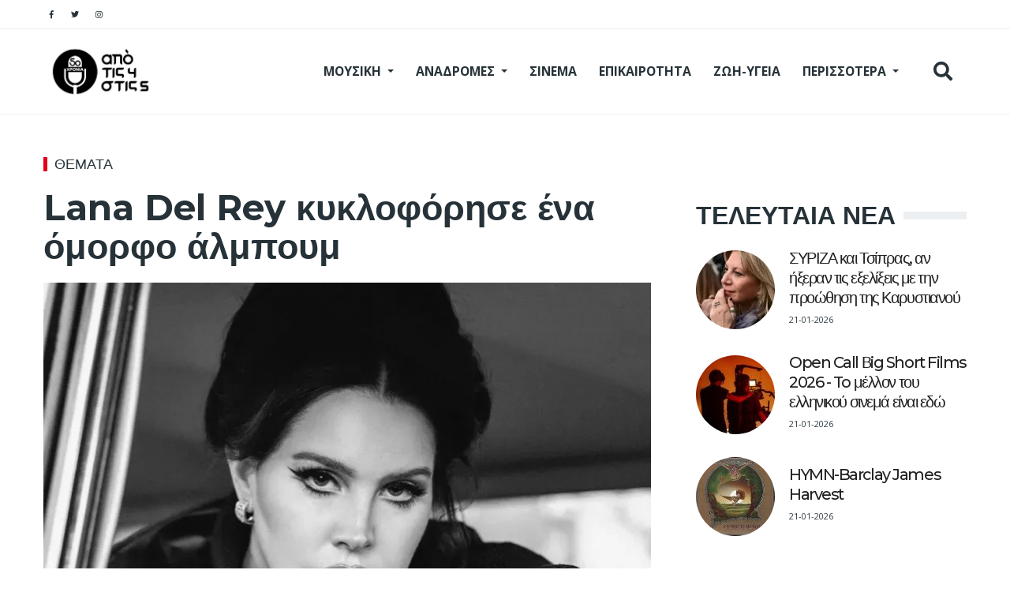

--- FILE ---
content_type: text/css
request_url: https://apotis4stis5.com/sites/default/files/css/css_OaRN_tOvzx5GOF2CQ0hQXqBqB3uF5wfLIJM803MsNS4.css
body_size: 38489
content:
*,*::before,*::after{-webkit-box-sizing:border-box;box-sizing:border-box;}html{font-family:sans-serif;line-height:1.15;-webkit-text-size-adjust:100%;-webkit-tap-highlight-color:rgba(0,0,0,0);}article,aside,figcaption,figure,footer,header,hgroup,main,nav,section{display:block;}body{margin:0;font-family:"Open Sans","Helvetica Neue",Helvetica,Arial,sans-serif;font-size:1rem;font-weight:400;line-height:1.5;color:#263238;text-align:left;background-color:#FFF;}[tabindex="-1"]:focus:not(:focus-visible){outline:0 !important;}hr{-webkit-box-sizing:content-box;box-sizing:content-box;height:0;overflow:visible;}h1,h2,h3,h4,h5,h6{margin-top:0;margin-bottom:0.5rem;}p{margin-top:0;margin-bottom:1rem;}abbr[title],abbr[data-original-title]{text-decoration:underline;-webkit-text-decoration:underline dotted;text-decoration:underline dotted;cursor:help;border-bottom:0;-webkit-text-decoration-skip-ink:none;text-decoration-skip-ink:none;}address{margin-bottom:1rem;font-style:normal;line-height:inherit;}ol,ul,dl{margin-top:0;margin-bottom:1rem;}ol ol,ul ul,ol ul,ul ol{margin-bottom:0;}dt{font-weight:700;}dd{margin-bottom:.5rem;margin-left:0;}blockquote{margin:0 0 1rem;}b,strong{font-weight:bolder;}small{font-size:80%;}sub,sup{position:relative;font-size:75%;line-height:0;vertical-align:baseline;}sub{bottom:-.25em;}sup{top:-.5em;}a{color:#000;text-decoration:none;background-color:transparent;}a:hover{color:rgba(0,0,0,0.7);text-decoration:none;}a:not([href]){color:inherit;text-decoration:none;}a:not([href]):hover{color:inherit;text-decoration:none;}pre,code,kbd,samp{font-family:SFMono-Regular,Menlo,Monaco,Consolas,"Liberation Mono","Courier New",monospace;font-size:1em;}pre{margin-top:0;margin-bottom:1rem;overflow:auto;}figure{margin:0 0 1rem;}img{vertical-align:middle;border-style:none;}svg{overflow:hidden;vertical-align:middle;}table{border-collapse:collapse;}caption{padding-top:0.75rem;padding-bottom:0.75rem;color:#757575;text-align:left;caption-side:bottom;}th{text-align:inherit;}label{display:inline-block;margin-bottom:0.5rem;}button{border-radius:0;}button:focus{outline:1px dotted;outline:5px auto -webkit-focus-ring-color;}input,button,select,optgroup,textarea{margin:0;font-family:inherit;font-size:inherit;line-height:inherit;}button,input{overflow:visible;}button,select{text-transform:none;}select{word-wrap:normal;}button,[type="button"],[type="reset"],[type="submit"]{-webkit-appearance:button;}button:not(:disabled),[type="button"]:not(:disabled),[type="reset"]:not(:disabled),[type="submit"]:not(:disabled){cursor:pointer;}button::-moz-focus-inner,[type="button"]::-moz-focus-inner,[type="reset"]::-moz-focus-inner,[type="submit"]::-moz-focus-inner{padding:0;border-style:none;}input[type="radio"],input[type="checkbox"]{-webkit-box-sizing:border-box;box-sizing:border-box;padding:0;}input[type="date"],input[type="time"],input[type="datetime-local"],input[type="month"]{-webkit-appearance:listbox;}textarea{overflow:auto;resize:vertical;}fieldset{min-width:0;padding:0;margin:0;border:0;}legend{display:block;width:100%;max-width:100%;padding:0;margin-bottom:.5rem;font-size:1.5rem;line-height:inherit;color:inherit;white-space:normal;}progress{vertical-align:baseline;}[type="number"]::-webkit-inner-spin-button,[type="number"]::-webkit-outer-spin-button{height:auto;}[type="search"]{outline-offset:-2px;-webkit-appearance:none;}[type="search"]::-webkit-search-decoration{-webkit-appearance:none;}::-webkit-file-upload-button{font:inherit;-webkit-appearance:button;}output{display:inline-block;}summary{display:list-item;cursor:pointer;}template{display:none;}[hidden]{display:none !important;}
h1,h2,h3,h4,h5,h6,.h1,.h2,.h3,.h4,.h5,.h6{margin-bottom:0.5rem;font-family:"Montserrat",sans-serif;font-weight:bold;line-height:1.1;color:#263238;}h1,.h1{font-size:2.5rem;}h2,.h2{font-size:2rem;}h3,.h3{font-size:1.75rem;}h4,.h4{font-size:1.5rem;}h5,.h5{font-size:1.25rem;}h6,.h6{font-size:1rem;}.lead{font-size:1.25rem;font-weight:300;}.display-1{font-size:6rem;font-weight:300;line-height:1.1;}.display-2{font-size:5.5rem;font-weight:300;line-height:1.1;}.display-3{font-size:4.5rem;font-weight:300;line-height:1.1;}.display-4{font-size:3.5rem;font-weight:300;line-height:1.1;}hr{margin-top:1rem;margin-bottom:1rem;border:0;border-top:1px solid rgba(0,0,0,0.1);}small,.small{font-size:80%;font-weight:400;}mark,.mark{padding:0.2em;background-color:#fcf8e3;}.list-unstyled{padding-left:0;list-style:none;}.list-inline{padding-left:0;list-style:none;}.list-inline-item{display:inline-block;}.list-inline-item:not(:last-child){margin-right:0.5rem;}.initialism{font-size:90%;text-transform:uppercase;}.blockquote{margin-bottom:1rem;font-size:1.25rem;}.blockquote-footer{display:block;font-size:80%;color:#9e9e9e;}.blockquote-footer::before{content:"\2014\00A0";}.img-fluid{max-width:100%;height:auto;}.img-thumbnail{padding:0.25rem;background-color:#fff;border:1px solid #e0e0e0;border-radius:0.25rem;max-width:100%;height:auto;}.figure{display:inline-block;}.figure-img{margin-bottom:0.5rem;line-height:1;}.figure-caption{font-size:90%;color:#757575;}.table{width:100%;margin-bottom:1rem;color:#212121;background-color:transparent;}.table th,.table td{padding:0.75rem;vertical-align:top;border-top:1px solid #e0e0e0;}.table thead th{vertical-align:bottom;border-bottom:2px solid #e0e0e0;}.table tbody + tbody{border-top:2px solid #e0e0e0;}.table-sm th,.table-sm td{padding:0.3rem;}.table-bordered{border:1px solid #e0e0e0;}.table-bordered th,.table-bordered td{border:1px solid #e0e0e0;}.table-bordered thead th,.table-bordered thead td{border-bottom-width:2px;}.table-borderless th,.table-borderless td,.table-borderless thead th,.table-borderless tbody + tbody{border:0;}.table-striped tbody tr:nth-of-type(odd){background-color:rgba(0,0,0,0.05);}.table-hover tbody tr:hover{color:#212121;background-color:rgba(0,0,0,0.075);}.table-primary,.table-primary > th,.table-primary > td{background-color:#dac0e5;}.table-primary th,.table-primary td,.table-primary thead th,.table-primary tbody + tbody{border-color:#ba8bcf;}.table-hover .table-primary:hover{background-color:#cfaede;}.table-hover .table-primary:hover > td,.table-hover .table-primary:hover > th{background-color:#cfaede;}.table-secondary,.table-secondary > th,.table-secondary > td{background-color:#e4e4e4;}.table-secondary th,.table-secondary td,.table-secondary thead th,.table-secondary tbody + tbody{border-color:#cdcdcd;}.table-hover .table-secondary:hover{background-color:#d7d7d7;}.table-hover .table-secondary:hover > td,.table-hover .table-secondary:hover > th{background-color:#d7d7d7;}.table-success,.table-success > th,.table-success > td{background-color:#cde9ce;}.table-success th,.table-success td,.table-success thead th,.table-success tbody + tbody{border-color:#a2d5a4;}.table-hover .table-success:hover{background-color:#bbe1bd;}.table-hover .table-success:hover > td,.table-hover .table-success:hover > th{background-color:#bbe1bd;}.table-info,.table-info > th,.table-info > td{background-color:#b8ecf3;}.table-info th,.table-info td,.table-info thead th,.table-info tbody + tbody{border-color:#7adce9;}.table-hover .table-info:hover{background-color:#a2e6ef;}.table-hover .table-info:hover > td,.table-hover .table-info:hover > th{background-color:#a2e6ef;}.table-warning,.table-warning > th,.table-warning > td{background-color:#fff9c8;}.table-warning th,.table-warning td,.table-warning thead th,.table-warning tbody + tbody{border-color:#fff599;}.table-hover .table-warning:hover{background-color:#fff6af;}.table-hover .table-warning:hover > td,.table-hover .table-warning:hover > th{background-color:#fff6af;}.table-danger,.table-danger > th,.table-danger > td{background-color:#fccac7;}.table-danger th,.table-danger td,.table-danger thead th,.table-danger tbody + tbody{border-color:#f99d96;}.table-hover .table-danger:hover{background-color:#fbb3af;}.table-hover .table-danger:hover > td,.table-hover .table-danger:hover > th{background-color:#fbb3af;}.table-light,.table-light > th,.table-light > td{background-color:#fcfcfc;}.table-light th,.table-light td,.table-light thead th,.table-light tbody + tbody{border-color:#fafafa;}.table-hover .table-light:hover{background-color:#efefef;}.table-hover .table-light:hover > td,.table-hover .table-light:hover > th{background-color:#efefef;}.table-dark,.table-dark > th,.table-dark > td{background-color:#cacaca;}.table-dark th,.table-dark td,.table-dark thead th,.table-dark tbody + tbody{border-color:#9d9d9d;}.table-hover .table-dark:hover{background-color:#bdbdbd;}.table-hover .table-dark:hover > td,.table-hover .table-dark:hover > th{background-color:#bdbdbd;}.table-active,.table-active > th,.table-active > td{background-color:rgba(0,0,0,0.075);}.table-hover .table-active:hover{background-color:rgba(0,0,0,0.075);}.table-hover .table-active:hover > td,.table-hover .table-active:hover > th{background-color:rgba(0,0,0,0.075);}.table .thead-dark th{color:#FFF;background-color:#212121;border-color:#343434;}.table .thead-light th{color:#616161;background-color:#eeeeee;border-color:#e0e0e0;}.table-dark{color:#FFF;background-color:#212121;}.table-dark th,.table-dark td,.table-dark thead th{border-color:#343434;}.table-dark.table-bordered{border:0;}.table-dark.table-striped tbody tr:nth-of-type(odd){background-color:rgba(255,255,255,0.05);}.table-dark.table-hover tbody tr:hover{color:#fff;background-color:rgba(255,255,255,0.075);}@media (max-width:575.98px){.table-responsive-sm{display:block;width:100%;overflow-x:auto;-webkit-overflow-scrolling:touch;}.table-responsive-sm > .table-bordered{border:0;}}@media (max-width:767.98px){.table-responsive-md{display:block;width:100%;overflow-x:auto;-webkit-overflow-scrolling:touch;}.table-responsive-md > .table-bordered{border:0;}}@media (max-width:991.98px){.table-responsive-lg{display:block;width:100%;overflow-x:auto;-webkit-overflow-scrolling:touch;}.table-responsive-lg > .table-bordered{border:0;}}@media (max-width:1199.98px){.table-responsive-xl{display:block;width:100%;overflow-x:auto;-webkit-overflow-scrolling:touch;}.table-responsive-xl > .table-bordered{border:0;}}.table-responsive{display:block;width:100%;overflow-x:auto;-webkit-overflow-scrolling:touch;}.table-responsive > .table-bordered{border:0;}.align-baseline{vertical-align:baseline !important;}.align-top{vertical-align:top !important;}.align-middle{vertical-align:middle !important;}.align-bottom{vertical-align:bottom !important;}.align-text-bottom{vertical-align:text-bottom !important;}.align-text-top{vertical-align:text-top !important;}.bg-primary{background-color:#7b1fa2 !important;}a.bg-primary:hover,a.bg-primary:focus,button.bg-primary:hover,button.bg-primary:focus{background-color:#5a1777 !important;}.bg-secondary{background-color:#9e9e9e !important;}a.bg-secondary:hover,a.bg-secondary:focus,button.bg-secondary:hover,button.bg-secondary:focus{background-color:#858585 !important;}.bg-success{background-color:#4caf50 !important;}a.bg-success:hover,a.bg-success:focus,button.bg-success:hover,button.bg-success:focus{background-color:#3d8b40 !important;}.bg-info{background-color:#00bcd4 !important;}a.bg-info:hover,a.bg-info:focus,button.bg-info:hover,button.bg-info:focus{background-color:#008fa1 !important;}.bg-warning{background-color:#ffeb3b !important;}a.bg-warning:hover,a.bg-warning:focus,button.bg-warning:hover,button.bg-warning:focus{background-color:#ffe608 !important;}.bg-danger{background-color:#f44336 !important;}a.bg-danger:hover,a.bg-danger:focus,button.bg-danger:hover,button.bg-danger:focus{background-color:#ea1c0d !important;}.bg-light{background-color:#f5f5f5 !important;}a.bg-light:hover,a.bg-light:focus,button.bg-light:hover,button.bg-light:focus{background-color:gainsboro !important;}.bg-dark{background-color:#424242 !important;}a.bg-dark:hover,a.bg-dark:focus,button.bg-dark:hover,button.bg-dark:focus{background-color:#292929 !important;}.bg-white{background-color:#fff !important;}.bg-transparent{background-color:transparent !important;}.border{border:1px solid #cfd8dc !important;}.border-top{border-top:1px solid #cfd8dc !important;}.border-right{border-right:1px solid #cfd8dc !important;}.border-bottom{border-bottom:1px solid #cfd8dc !important;}.border-left{border-left:1px solid #cfd8dc !important;}.border-0{border:0 !important;}.border-top-0{border-top:0 !important;}.border-right-0{border-right:0 !important;}.border-bottom-0{border-bottom:0 !important;}.border-left-0{border-left:0 !important;}.border-primary{border-color:#7b1fa2 !important;}.border-secondary{border-color:#9e9e9e !important;}.border-success{border-color:#4caf50 !important;}.border-info{border-color:#00bcd4 !important;}.border-warning{border-color:#ffeb3b !important;}.border-danger{border-color:#f44336 !important;}.border-light{border-color:#f5f5f5 !important;}.border-dark{border-color:#424242 !important;}.border-white{border-color:#fff !important;}.rounded-sm{border-radius:30px !important;}.rounded{border-radius:30px !important;}.rounded-top{border-top-left-radius:30px !important;border-top-right-radius:30px !important;}.rounded-right{border-top-right-radius:30px !important;border-bottom-right-radius:30px !important;}.rounded-bottom{border-bottom-right-radius:30px !important;border-bottom-left-radius:30px !important;}.rounded-left{border-top-left-radius:30px !important;border-bottom-left-radius:30px !important;}.rounded-lg{border-radius:30px !important;}.rounded-circle{border-radius:50% !important;}.rounded-pill{border-radius:50rem !important;}.rounded-0{border-radius:0 !important;}.clearfix::after{display:block;clear:both;content:"";}.d-none{display:none !important;}.d-inline{display:inline !important;}.d-inline-block{display:inline-block !important;}.d-block{display:block !important;}.d-table{display:table !important;}.d-table-row{display:table-row !important;}.d-table-cell{display:table-cell !important;}.d-flex{display:-webkit-box !important;display:-ms-flexbox !important;display:flex !important;}.d-inline-flex{display:-webkit-inline-box !important;display:-ms-inline-flexbox !important;display:inline-flex !important;}@media (min-width:576px){.d-sm-none{display:none !important;}.d-sm-inline{display:inline !important;}.d-sm-inline-block{display:inline-block !important;}.d-sm-block{display:block !important;}.d-sm-table{display:table !important;}.d-sm-table-row{display:table-row !important;}.d-sm-table-cell{display:table-cell !important;}.d-sm-flex{display:-webkit-box !important;display:-ms-flexbox !important;display:flex !important;}.d-sm-inline-flex{display:-webkit-inline-box !important;display:-ms-inline-flexbox !important;display:inline-flex !important;}}@media (min-width:768px){.d-md-none{display:none !important;}.d-md-inline{display:inline !important;}.d-md-inline-block{display:inline-block !important;}.d-md-block{display:block !important;}.d-md-table{display:table !important;}.d-md-table-row{display:table-row !important;}.d-md-table-cell{display:table-cell !important;}.d-md-flex{display:-webkit-box !important;display:-ms-flexbox !important;display:flex !important;}.d-md-inline-flex{display:-webkit-inline-box !important;display:-ms-inline-flexbox !important;display:inline-flex !important;}}@media (min-width:992px){.d-lg-none{display:none !important;}.d-lg-inline{display:inline !important;}.d-lg-inline-block{display:inline-block !important;}.d-lg-block{display:block !important;}.d-lg-table{display:table !important;}.d-lg-table-row{display:table-row !important;}.d-lg-table-cell{display:table-cell !important;}.d-lg-flex{display:-webkit-box !important;display:-ms-flexbox !important;display:flex !important;}.d-lg-inline-flex{display:-webkit-inline-box !important;display:-ms-inline-flexbox !important;display:inline-flex !important;}}@media (min-width:1200px){.d-xl-none{display:none !important;}.d-xl-inline{display:inline !important;}.d-xl-inline-block{display:inline-block !important;}.d-xl-block{display:block !important;}.d-xl-table{display:table !important;}.d-xl-table-row{display:table-row !important;}.d-xl-table-cell{display:table-cell !important;}.d-xl-flex{display:-webkit-box !important;display:-ms-flexbox !important;display:flex !important;}.d-xl-inline-flex{display:-webkit-inline-box !important;display:-ms-inline-flexbox !important;display:inline-flex !important;}}@media print{.d-print-none{display:none !important;}.d-print-inline{display:inline !important;}.d-print-inline-block{display:inline-block !important;}.d-print-block{display:block !important;}.d-print-table{display:table !important;}.d-print-table-row{display:table-row !important;}.d-print-table-cell{display:table-cell !important;}.d-print-flex{display:-webkit-box !important;display:-ms-flexbox !important;display:flex !important;}.d-print-inline-flex{display:-webkit-inline-box !important;display:-ms-inline-flexbox !important;display:inline-flex !important;}}.embed-responsive{position:relative;display:block;width:100%;padding:0;overflow:hidden;}.embed-responsive::before{display:block;content:"";}.embed-responsive .embed-responsive-item,.embed-responsive iframe,.embed-responsive embed,.embed-responsive object,.embed-responsive video{position:absolute;top:0;bottom:0;left:0;width:100%;height:100%;border:0;}.embed-responsive-21by9::before{padding-top:42.85714%;}.embed-responsive-16by9::before{padding-top:56.25%;}.embed-responsive-4by3::before{padding-top:75%;}.embed-responsive-1by1::before{padding-top:100%;}.flex-row{-webkit-box-orient:horizontal !important;-webkit-box-direction:normal !important;-ms-flex-direction:row !important;flex-direction:row !important;}.flex-column{-webkit-box-orient:vertical !important;-webkit-box-direction:normal !important;-ms-flex-direction:column !important;flex-direction:column !important;}.flex-row-reverse{-webkit-box-orient:horizontal !important;-webkit-box-direction:reverse !important;-ms-flex-direction:row-reverse !important;flex-direction:row-reverse !important;}.flex-column-reverse{-webkit-box-orient:vertical !important;-webkit-box-direction:reverse !important;-ms-flex-direction:column-reverse !important;flex-direction:column-reverse !important;}.flex-wrap{-ms-flex-wrap:wrap !important;flex-wrap:wrap !important;}.flex-nowrap{-ms-flex-wrap:nowrap !important;flex-wrap:nowrap !important;}.flex-wrap-reverse{-ms-flex-wrap:wrap-reverse !important;flex-wrap:wrap-reverse !important;}.flex-fill{-webkit-box-flex:1 !important;-ms-flex:1 1 auto !important;flex:1 1 auto !important;}.flex-grow-0{-webkit-box-flex:0 !important;-ms-flex-positive:0 !important;flex-grow:0 !important;}.flex-grow-1{-webkit-box-flex:1 !important;-ms-flex-positive:1 !important;flex-grow:1 !important;}.flex-shrink-0{-ms-flex-negative:0 !important;flex-shrink:0 !important;}.flex-shrink-1{-ms-flex-negative:1 !important;flex-shrink:1 !important;}.justify-content-start{-webkit-box-pack:start !important;-ms-flex-pack:start !important;justify-content:flex-start !important;}.justify-content-end{-webkit-box-pack:end !important;-ms-flex-pack:end !important;justify-content:flex-end !important;}.justify-content-center{-webkit-box-pack:center !important;-ms-flex-pack:center !important;justify-content:center !important;}.justify-content-between{-webkit-box-pack:justify !important;-ms-flex-pack:justify !important;justify-content:space-between !important;}.justify-content-around{-ms-flex-pack:distribute !important;justify-content:space-around !important;}.align-items-start{-webkit-box-align:start !important;-ms-flex-align:start !important;align-items:flex-start !important;}.align-items-end{-webkit-box-align:end !important;-ms-flex-align:end !important;align-items:flex-end !important;}.align-items-center{-webkit-box-align:center !important;-ms-flex-align:center !important;align-items:center !important;}.align-items-baseline{-webkit-box-align:baseline !important;-ms-flex-align:baseline !important;align-items:baseline !important;}.align-items-stretch{-webkit-box-align:stretch !important;-ms-flex-align:stretch !important;align-items:stretch !important;}.align-content-start{-ms-flex-line-pack:start !important;align-content:flex-start !important;}.align-content-end{-ms-flex-line-pack:end !important;align-content:flex-end !important;}.align-content-center{-ms-flex-line-pack:center !important;align-content:center !important;}.align-content-between{-ms-flex-line-pack:justify !important;align-content:space-between !important;}.align-content-around{-ms-flex-line-pack:distribute !important;align-content:space-around !important;}.align-content-stretch{-ms-flex-line-pack:stretch !important;align-content:stretch !important;}.align-self-auto{-ms-flex-item-align:auto !important;align-self:auto !important;}.align-self-start{-ms-flex-item-align:start !important;align-self:flex-start !important;}.align-self-end{-ms-flex-item-align:end !important;align-self:flex-end !important;}.align-self-center{-ms-flex-item-align:center !important;align-self:center !important;}.align-self-baseline{-ms-flex-item-align:baseline !important;align-self:baseline !important;}.align-self-stretch{-ms-flex-item-align:stretch !important;align-self:stretch !important;}@media (min-width:576px){.flex-sm-row{-webkit-box-orient:horizontal !important;-webkit-box-direction:normal !important;-ms-flex-direction:row !important;flex-direction:row !important;}.flex-sm-column{-webkit-box-orient:vertical !important;-webkit-box-direction:normal !important;-ms-flex-direction:column !important;flex-direction:column !important;}.flex-sm-row-reverse{-webkit-box-orient:horizontal !important;-webkit-box-direction:reverse !important;-ms-flex-direction:row-reverse !important;flex-direction:row-reverse !important;}.flex-sm-column-reverse{-webkit-box-orient:vertical !important;-webkit-box-direction:reverse !important;-ms-flex-direction:column-reverse !important;flex-direction:column-reverse !important;}.flex-sm-wrap{-ms-flex-wrap:wrap !important;flex-wrap:wrap !important;}.flex-sm-nowrap{-ms-flex-wrap:nowrap !important;flex-wrap:nowrap !important;}.flex-sm-wrap-reverse{-ms-flex-wrap:wrap-reverse !important;flex-wrap:wrap-reverse !important;}.flex-sm-fill{-webkit-box-flex:1 !important;-ms-flex:1 1 auto !important;flex:1 1 auto !important;}.flex-sm-grow-0{-webkit-box-flex:0 !important;-ms-flex-positive:0 !important;flex-grow:0 !important;}.flex-sm-grow-1{-webkit-box-flex:1 !important;-ms-flex-positive:1 !important;flex-grow:1 !important;}.flex-sm-shrink-0{-ms-flex-negative:0 !important;flex-shrink:0 !important;}.flex-sm-shrink-1{-ms-flex-negative:1 !important;flex-shrink:1 !important;}.justify-content-sm-start{-webkit-box-pack:start !important;-ms-flex-pack:start !important;justify-content:flex-start !important;}.justify-content-sm-end{-webkit-box-pack:end !important;-ms-flex-pack:end !important;justify-content:flex-end !important;}.justify-content-sm-center{-webkit-box-pack:center !important;-ms-flex-pack:center !important;justify-content:center !important;}.justify-content-sm-between{-webkit-box-pack:justify !important;-ms-flex-pack:justify !important;justify-content:space-between !important;}.justify-content-sm-around{-ms-flex-pack:distribute !important;justify-content:space-around !important;}.align-items-sm-start{-webkit-box-align:start !important;-ms-flex-align:start !important;align-items:flex-start !important;}.align-items-sm-end{-webkit-box-align:end !important;-ms-flex-align:end !important;align-items:flex-end !important;}.align-items-sm-center{-webkit-box-align:center !important;-ms-flex-align:center !important;align-items:center !important;}.align-items-sm-baseline{-webkit-box-align:baseline !important;-ms-flex-align:baseline !important;align-items:baseline !important;}.align-items-sm-stretch{-webkit-box-align:stretch !important;-ms-flex-align:stretch !important;align-items:stretch !important;}.align-content-sm-start{-ms-flex-line-pack:start !important;align-content:flex-start !important;}.align-content-sm-end{-ms-flex-line-pack:end !important;align-content:flex-end !important;}.align-content-sm-center{-ms-flex-line-pack:center !important;align-content:center !important;}.align-content-sm-between{-ms-flex-line-pack:justify !important;align-content:space-between !important;}.align-content-sm-around{-ms-flex-line-pack:distribute !important;align-content:space-around !important;}.align-content-sm-stretch{-ms-flex-line-pack:stretch !important;align-content:stretch !important;}.align-self-sm-auto{-ms-flex-item-align:auto !important;align-self:auto !important;}.align-self-sm-start{-ms-flex-item-align:start !important;align-self:flex-start !important;}.align-self-sm-end{-ms-flex-item-align:end !important;align-self:flex-end !important;}.align-self-sm-center{-ms-flex-item-align:center !important;align-self:center !important;}.align-self-sm-baseline{-ms-flex-item-align:baseline !important;align-self:baseline !important;}.align-self-sm-stretch{-ms-flex-item-align:stretch !important;align-self:stretch !important;}}@media (min-width:768px){.flex-md-row{-webkit-box-orient:horizontal !important;-webkit-box-direction:normal !important;-ms-flex-direction:row !important;flex-direction:row !important;}.flex-md-column{-webkit-box-orient:vertical !important;-webkit-box-direction:normal !important;-ms-flex-direction:column !important;flex-direction:column !important;}.flex-md-row-reverse{-webkit-box-orient:horizontal !important;-webkit-box-direction:reverse !important;-ms-flex-direction:row-reverse !important;flex-direction:row-reverse !important;}.flex-md-column-reverse{-webkit-box-orient:vertical !important;-webkit-box-direction:reverse !important;-ms-flex-direction:column-reverse !important;flex-direction:column-reverse !important;}.flex-md-wrap{-ms-flex-wrap:wrap !important;flex-wrap:wrap !important;}.flex-md-nowrap{-ms-flex-wrap:nowrap !important;flex-wrap:nowrap !important;}.flex-md-wrap-reverse{-ms-flex-wrap:wrap-reverse !important;flex-wrap:wrap-reverse !important;}.flex-md-fill{-webkit-box-flex:1 !important;-ms-flex:1 1 auto !important;flex:1 1 auto !important;}.flex-md-grow-0{-webkit-box-flex:0 !important;-ms-flex-positive:0 !important;flex-grow:0 !important;}.flex-md-grow-1{-webkit-box-flex:1 !important;-ms-flex-positive:1 !important;flex-grow:1 !important;}.flex-md-shrink-0{-ms-flex-negative:0 !important;flex-shrink:0 !important;}.flex-md-shrink-1{-ms-flex-negative:1 !important;flex-shrink:1 !important;}.justify-content-md-start{-webkit-box-pack:start !important;-ms-flex-pack:start !important;justify-content:flex-start !important;}.justify-content-md-end{-webkit-box-pack:end !important;-ms-flex-pack:end !important;justify-content:flex-end !important;}.justify-content-md-center{-webkit-box-pack:center !important;-ms-flex-pack:center !important;justify-content:center !important;}.justify-content-md-between{-webkit-box-pack:justify !important;-ms-flex-pack:justify !important;justify-content:space-between !important;}.justify-content-md-around{-ms-flex-pack:distribute !important;justify-content:space-around !important;}.align-items-md-start{-webkit-box-align:start !important;-ms-flex-align:start !important;align-items:flex-start !important;}.align-items-md-end{-webkit-box-align:end !important;-ms-flex-align:end !important;align-items:flex-end !important;}.align-items-md-center{-webkit-box-align:center !important;-ms-flex-align:center !important;align-items:center !important;}.align-items-md-baseline{-webkit-box-align:baseline !important;-ms-flex-align:baseline !important;align-items:baseline !important;}.align-items-md-stretch{-webkit-box-align:stretch !important;-ms-flex-align:stretch !important;align-items:stretch !important;}.align-content-md-start{-ms-flex-line-pack:start !important;align-content:flex-start !important;}.align-content-md-end{-ms-flex-line-pack:end !important;align-content:flex-end !important;}.align-content-md-center{-ms-flex-line-pack:center !important;align-content:center !important;}.align-content-md-between{-ms-flex-line-pack:justify !important;align-content:space-between !important;}.align-content-md-around{-ms-flex-line-pack:distribute !important;align-content:space-around !important;}.align-content-md-stretch{-ms-flex-line-pack:stretch !important;align-content:stretch !important;}.align-self-md-auto{-ms-flex-item-align:auto !important;align-self:auto !important;}.align-self-md-start{-ms-flex-item-align:start !important;align-self:flex-start !important;}.align-self-md-end{-ms-flex-item-align:end !important;align-self:flex-end !important;}.align-self-md-center{-ms-flex-item-align:center !important;align-self:center !important;}.align-self-md-baseline{-ms-flex-item-align:baseline !important;align-self:baseline !important;}.align-self-md-stretch{-ms-flex-item-align:stretch !important;align-self:stretch !important;}}@media (min-width:992px){.flex-lg-row{-webkit-box-orient:horizontal !important;-webkit-box-direction:normal !important;-ms-flex-direction:row !important;flex-direction:row !important;}.flex-lg-column{-webkit-box-orient:vertical !important;-webkit-box-direction:normal !important;-ms-flex-direction:column !important;flex-direction:column !important;}.flex-lg-row-reverse{-webkit-box-orient:horizontal !important;-webkit-box-direction:reverse !important;-ms-flex-direction:row-reverse !important;flex-direction:row-reverse !important;}.flex-lg-column-reverse{-webkit-box-orient:vertical !important;-webkit-box-direction:reverse !important;-ms-flex-direction:column-reverse !important;flex-direction:column-reverse !important;}.flex-lg-wrap{-ms-flex-wrap:wrap !important;flex-wrap:wrap !important;}.flex-lg-nowrap{-ms-flex-wrap:nowrap !important;flex-wrap:nowrap !important;}.flex-lg-wrap-reverse{-ms-flex-wrap:wrap-reverse !important;flex-wrap:wrap-reverse !important;}.flex-lg-fill{-webkit-box-flex:1 !important;-ms-flex:1 1 auto !important;flex:1 1 auto !important;}.flex-lg-grow-0{-webkit-box-flex:0 !important;-ms-flex-positive:0 !important;flex-grow:0 !important;}.flex-lg-grow-1{-webkit-box-flex:1 !important;-ms-flex-positive:1 !important;flex-grow:1 !important;}.flex-lg-shrink-0{-ms-flex-negative:0 !important;flex-shrink:0 !important;}.flex-lg-shrink-1{-ms-flex-negative:1 !important;flex-shrink:1 !important;}.justify-content-lg-start{-webkit-box-pack:start !important;-ms-flex-pack:start !important;justify-content:flex-start !important;}.justify-content-lg-end{-webkit-box-pack:end !important;-ms-flex-pack:end !important;justify-content:flex-end !important;}.justify-content-lg-center{-webkit-box-pack:center !important;-ms-flex-pack:center !important;justify-content:center !important;}.justify-content-lg-between{-webkit-box-pack:justify !important;-ms-flex-pack:justify !important;justify-content:space-between !important;}.justify-content-lg-around{-ms-flex-pack:distribute !important;justify-content:space-around !important;}.align-items-lg-start{-webkit-box-align:start !important;-ms-flex-align:start !important;align-items:flex-start !important;}.align-items-lg-end{-webkit-box-align:end !important;-ms-flex-align:end !important;align-items:flex-end !important;}.align-items-lg-center{-webkit-box-align:center !important;-ms-flex-align:center !important;align-items:center !important;}.align-items-lg-baseline{-webkit-box-align:baseline !important;-ms-flex-align:baseline !important;align-items:baseline !important;}.align-items-lg-stretch{-webkit-box-align:stretch !important;-ms-flex-align:stretch !important;align-items:stretch !important;}.align-content-lg-start{-ms-flex-line-pack:start !important;align-content:flex-start !important;}.align-content-lg-end{-ms-flex-line-pack:end !important;align-content:flex-end !important;}.align-content-lg-center{-ms-flex-line-pack:center !important;align-content:center !important;}.align-content-lg-between{-ms-flex-line-pack:justify !important;align-content:space-between !important;}.align-content-lg-around{-ms-flex-line-pack:distribute !important;align-content:space-around !important;}.align-content-lg-stretch{-ms-flex-line-pack:stretch !important;align-content:stretch !important;}.align-self-lg-auto{-ms-flex-item-align:auto !important;align-self:auto !important;}.align-self-lg-start{-ms-flex-item-align:start !important;align-self:flex-start !important;}.align-self-lg-end{-ms-flex-item-align:end !important;align-self:flex-end !important;}.align-self-lg-center{-ms-flex-item-align:center !important;align-self:center !important;}.align-self-lg-baseline{-ms-flex-item-align:baseline !important;align-self:baseline !important;}.align-self-lg-stretch{-ms-flex-item-align:stretch !important;align-self:stretch !important;}}@media (min-width:1200px){.flex-xl-row{-webkit-box-orient:horizontal !important;-webkit-box-direction:normal !important;-ms-flex-direction:row !important;flex-direction:row !important;}.flex-xl-column{-webkit-box-orient:vertical !important;-webkit-box-direction:normal !important;-ms-flex-direction:column !important;flex-direction:column !important;}.flex-xl-row-reverse{-webkit-box-orient:horizontal !important;-webkit-box-direction:reverse !important;-ms-flex-direction:row-reverse !important;flex-direction:row-reverse !important;}.flex-xl-column-reverse{-webkit-box-orient:vertical !important;-webkit-box-direction:reverse !important;-ms-flex-direction:column-reverse !important;flex-direction:column-reverse !important;}.flex-xl-wrap{-ms-flex-wrap:wrap !important;flex-wrap:wrap !important;}.flex-xl-nowrap{-ms-flex-wrap:nowrap !important;flex-wrap:nowrap !important;}.flex-xl-wrap-reverse{-ms-flex-wrap:wrap-reverse !important;flex-wrap:wrap-reverse !important;}.flex-xl-fill{-webkit-box-flex:1 !important;-ms-flex:1 1 auto !important;flex:1 1 auto !important;}.flex-xl-grow-0{-webkit-box-flex:0 !important;-ms-flex-positive:0 !important;flex-grow:0 !important;}.flex-xl-grow-1{-webkit-box-flex:1 !important;-ms-flex-positive:1 !important;flex-grow:1 !important;}.flex-xl-shrink-0{-ms-flex-negative:0 !important;flex-shrink:0 !important;}.flex-xl-shrink-1{-ms-flex-negative:1 !important;flex-shrink:1 !important;}.justify-content-xl-start{-webkit-box-pack:start !important;-ms-flex-pack:start !important;justify-content:flex-start !important;}.justify-content-xl-end{-webkit-box-pack:end !important;-ms-flex-pack:end !important;justify-content:flex-end !important;}.justify-content-xl-center{-webkit-box-pack:center !important;-ms-flex-pack:center !important;justify-content:center !important;}.justify-content-xl-between{-webkit-box-pack:justify !important;-ms-flex-pack:justify !important;justify-content:space-between !important;}.justify-content-xl-around{-ms-flex-pack:distribute !important;justify-content:space-around !important;}.align-items-xl-start{-webkit-box-align:start !important;-ms-flex-align:start !important;align-items:flex-start !important;}.align-items-xl-end{-webkit-box-align:end !important;-ms-flex-align:end !important;align-items:flex-end !important;}.align-items-xl-center{-webkit-box-align:center !important;-ms-flex-align:center !important;align-items:center !important;}.align-items-xl-baseline{-webkit-box-align:baseline !important;-ms-flex-align:baseline !important;align-items:baseline !important;}.align-items-xl-stretch{-webkit-box-align:stretch !important;-ms-flex-align:stretch !important;align-items:stretch !important;}.align-content-xl-start{-ms-flex-line-pack:start !important;align-content:flex-start !important;}.align-content-xl-end{-ms-flex-line-pack:end !important;align-content:flex-end !important;}.align-content-xl-center{-ms-flex-line-pack:center !important;align-content:center !important;}.align-content-xl-between{-ms-flex-line-pack:justify !important;align-content:space-between !important;}.align-content-xl-around{-ms-flex-line-pack:distribute !important;align-content:space-around !important;}.align-content-xl-stretch{-ms-flex-line-pack:stretch !important;align-content:stretch !important;}.align-self-xl-auto{-ms-flex-item-align:auto !important;align-self:auto !important;}.align-self-xl-start{-ms-flex-item-align:start !important;align-self:flex-start !important;}.align-self-xl-end{-ms-flex-item-align:end !important;align-self:flex-end !important;}.align-self-xl-center{-ms-flex-item-align:center !important;align-self:center !important;}.align-self-xl-baseline{-ms-flex-item-align:baseline !important;align-self:baseline !important;}.align-self-xl-stretch{-ms-flex-item-align:stretch !important;align-self:stretch !important;}}.float-left{float:left !important;}.float-right{float:right !important;}.float-none{float:none !important;}@media (min-width:576px){.float-sm-left{float:left !important;}.float-sm-right{float:right !important;}.float-sm-none{float:none !important;}}@media (min-width:768px){.float-md-left{float:left !important;}.float-md-right{float:right !important;}.float-md-none{float:none !important;}}@media (min-width:992px){.float-lg-left{float:left !important;}.float-lg-right{float:right !important;}.float-lg-none{float:none !important;}}@media (min-width:1200px){.float-xl-left{float:left !important;}.float-xl-right{float:right !important;}.float-xl-none{float:none !important;}}.overflow-auto{overflow:auto !important;}.overflow-hidden{overflow:hidden !important;}.position-static{position:static !important;}.position-relative{position:relative !important;}.position-absolute{position:absolute !important;}.position-fixed{position:fixed !important;}.position-sticky{position:sticky !important;}.fixed-top{position:fixed;top:0;right:0;left:0;z-index:1030;}.fixed-bottom{position:fixed;right:0;bottom:0;left:0;z-index:1030;}@supports (position:sticky){.sticky-top{position:sticky;top:0;z-index:1020;}}.sr-only{position:absolute;width:1px;height:1px;padding:0;margin:-1px;overflow:hidden;clip:rect(0,0,0,0);white-space:nowrap;border:0;}.sr-only-focusable:active,.sr-only-focusable:focus{position:static;width:auto;height:auto;overflow:visible;clip:auto;white-space:normal;}.shadow-sm{-webkit-box-shadow:0 0.125rem 0.25rem rgba(0,0,0,0.075) !important;box-shadow:0 0.125rem 0.25rem rgba(0,0,0,0.075) !important;}.shadow{-webkit-box-shadow:0 0.5rem 1rem rgba(0,0,0,0.15) !important;box-shadow:0 0.5rem 1rem rgba(0,0,0,0.15) !important;}.shadow-lg{-webkit-box-shadow:0 1rem 3rem rgba(0,0,0,0.175) !important;box-shadow:0 1rem 3rem rgba(0,0,0,0.175) !important;}.shadow-none{-webkit-box-shadow:none !important;box-shadow:none !important;}.w-25{width:25% !important;}.w-50{width:50% !important;}.w-75{width:75% !important;}.w-100{width:100% !important;}.h-25{height:25% !important;}.h-50{height:50% !important;}.h-75{height:75% !important;}.h-100{height:100% !important;}.mw-100{max-width:100% !important;}.mh-100{max-height:100% !important;}.min-vw-100{min-width:100vw !important;}.min-vh-100{min-height:100vh !important;}.vw-100{width:100vw !important;}.vh-100{height:100vh !important;}.stretched-link::after{position:absolute;top:0;right:0;bottom:0;left:0;z-index:1;pointer-events:auto;content:"";background-color:rgba(0,0,0,0);}.m-0{margin:0 !important;}.mt-0,.my-0{margin-top:0 !important;}.mr-0,.mx-0{margin-right:0 !important;}.mb-0,.my-0{margin-bottom:0 !important;}.ml-0,.mx-0{margin-left:0 !important;}.m-1{margin:0.25rem !important;}.mt-1,.my-1{margin-top:0.25rem !important;}.mr-1,.mx-1{margin-right:0.25rem !important;}.mb-1,.my-1{margin-bottom:0.25rem !important;}.ml-1,.mx-1{margin-left:0.25rem !important;}.m-2{margin:0.5rem !important;}.mt-2,.my-2{margin-top:0.5rem !important;}.mr-2,.mx-2{margin-right:0.5rem !important;}.mb-2,.my-2{margin-bottom:0.5rem !important;}.ml-2,.mx-2{margin-left:0.5rem !important;}.m-3{margin:1rem !important;}.mt-3,.my-3{margin-top:1rem !important;}.mr-3,.mx-3{margin-right:1rem !important;}.mb-3,.my-3{margin-bottom:1rem !important;}.ml-3,.mx-3{margin-left:1rem !important;}.m-4{margin:1.5rem !important;}.mt-4,.my-4{margin-top:1.5rem !important;}.mr-4,.mx-4{margin-right:1.5rem !important;}.mb-4,.my-4{margin-bottom:1.5rem !important;}.ml-4,.mx-4{margin-left:1.5rem !important;}.m-5{margin:3rem !important;}.mt-5,.my-5{margin-top:3rem !important;}.mr-5,.mx-5{margin-right:3rem !important;}.mb-5,.my-5{margin-bottom:3rem !important;}.ml-5,.mx-5{margin-left:3rem !important;}.m-6{margin:4rem !important;}.mt-6,.my-6{margin-top:4rem !important;}.mr-6,.mx-6{margin-right:4rem !important;}.mb-6,.my-6{margin-bottom:4rem !important;}.ml-6,.mx-6{margin-left:4rem !important;}.m-7{margin:5rem !important;}.mt-7,.my-7{margin-top:5rem !important;}.mr-7,.mx-7{margin-right:5rem !important;}.mb-7,.my-7{margin-bottom:5rem !important;}.ml-7,.mx-7{margin-left:5rem !important;}.m-8{margin:6rem !important;}.mt-8,.my-8{margin-top:6rem !important;}.mr-8,.mx-8{margin-right:6rem !important;}.mb-8,.my-8{margin-bottom:6rem !important;}.ml-8,.mx-8{margin-left:6rem !important;}.m-9{margin:7rem !important;}.mt-9,.my-9{margin-top:7rem !important;}.mr-9,.mx-9{margin-right:7rem !important;}.mb-9,.my-9{margin-bottom:7rem !important;}.ml-9,.mx-9{margin-left:7rem !important;}.m-10{margin:8rem !important;}.mt-10,.my-10{margin-top:8rem !important;}.mr-10,.mx-10{margin-right:8rem !important;}.mb-10,.my-10{margin-bottom:8rem !important;}.ml-10,.mx-10{margin-left:8rem !important;}.m-11{margin:9rem !important;}.mt-11,.my-11{margin-top:9rem !important;}.mr-11,.mx-11{margin-right:9rem !important;}.mb-11,.my-11{margin-bottom:9rem !important;}.ml-11,.mx-11{margin-left:9rem !important;}.m-12{margin:10rem !important;}.mt-12,.my-12{margin-top:10rem !important;}.mr-12,.mx-12{margin-right:10rem !important;}.mb-12,.my-12{margin-bottom:10rem !important;}.ml-12,.mx-12{margin-left:10rem !important;}.p-0{padding:0 !important;}.pt-0,.py-0{padding-top:0 !important;}.pr-0,.px-0{padding-right:0 !important;}.pb-0,.py-0{padding-bottom:0 !important;}.pl-0,.px-0{padding-left:0 !important;}.p-1{padding:0.25rem !important;}.pt-1,.py-1{padding-top:0.25rem !important;}.pr-1,.px-1{padding-right:0.25rem !important;}.pb-1,.py-1{padding-bottom:0.25rem !important;}.pl-1,.px-1{padding-left:0.25rem !important;}.p-2{padding:0.5rem !important;}.pt-2,.py-2{padding-top:0.5rem !important;}.pr-2,.px-2{padding-right:0.5rem !important;}.pb-2,.py-2{padding-bottom:0.5rem !important;}.pl-2,.px-2{padding-left:0.5rem !important;}.p-3{padding:1rem !important;}.pt-3,.py-3{padding-top:1rem !important;}.pr-3,.px-3{padding-right:1rem !important;}.pb-3,.py-3{padding-bottom:1rem !important;}.pl-3,.px-3{padding-left:1rem !important;}.p-4{padding:1.5rem !important;}.pt-4,.py-4{padding-top:1.5rem !important;}.pr-4,.px-4{padding-right:1.5rem !important;}.pb-4,.py-4{padding-bottom:1.5rem !important;}.pl-4,.px-4{padding-left:1.5rem !important;}.p-5{padding:3rem !important;}.pt-5,.py-5{padding-top:3rem !important;}.pr-5,.px-5{padding-right:3rem !important;}.pb-5,.py-5{padding-bottom:3rem !important;}.pl-5,.px-5{padding-left:3rem !important;}.p-6{padding:4rem !important;}.pt-6,.py-6{padding-top:4rem !important;}.pr-6,.px-6{padding-right:4rem !important;}.pb-6,.py-6{padding-bottom:4rem !important;}.pl-6,.px-6{padding-left:4rem !important;}.p-7{padding:5rem !important;}.pt-7,.py-7{padding-top:5rem !important;}.pr-7,.px-7{padding-right:5rem !important;}.pb-7,.py-7{padding-bottom:5rem !important;}.pl-7,.px-7{padding-left:5rem !important;}.p-8{padding:6rem !important;}.pt-8,.py-8{padding-top:6rem !important;}.pr-8,.px-8{padding-right:6rem !important;}.pb-8,.py-8{padding-bottom:6rem !important;}.pl-8,.px-8{padding-left:6rem !important;}.p-9{padding:7rem !important;}.pt-9,.py-9{padding-top:7rem !important;}.pr-9,.px-9{padding-right:7rem !important;}.pb-9,.py-9{padding-bottom:7rem !important;}.pl-9,.px-9{padding-left:7rem !important;}.p-10{padding:8rem !important;}.pt-10,.py-10{padding-top:8rem !important;}.pr-10,.px-10{padding-right:8rem !important;}.pb-10,.py-10{padding-bottom:8rem !important;}.pl-10,.px-10{padding-left:8rem !important;}.p-11{padding:9rem !important;}.pt-11,.py-11{padding-top:9rem !important;}.pr-11,.px-11{padding-right:9rem !important;}.pb-11,.py-11{padding-bottom:9rem !important;}.pl-11,.px-11{padding-left:9rem !important;}.p-12{padding:10rem !important;}.pt-12,.py-12{padding-top:10rem !important;}.pr-12,.px-12{padding-right:10rem !important;}.pb-12,.py-12{padding-bottom:10rem !important;}.pl-12,.px-12{padding-left:10rem !important;}.m-n1{margin:-0.25rem !important;}.mt-n1,.my-n1{margin-top:-0.25rem !important;}.mr-n1,.mx-n1{margin-right:-0.25rem !important;}.mb-n1,.my-n1{margin-bottom:-0.25rem !important;}.ml-n1,.mx-n1{margin-left:-0.25rem !important;}.m-n2{margin:-0.5rem !important;}.mt-n2,.my-n2{margin-top:-0.5rem !important;}.mr-n2,.mx-n2{margin-right:-0.5rem !important;}.mb-n2,.my-n2{margin-bottom:-0.5rem !important;}.ml-n2,.mx-n2{margin-left:-0.5rem !important;}.m-n3{margin:-1rem !important;}.mt-n3,.my-n3{margin-top:-1rem !important;}.mr-n3,.mx-n3{margin-right:-1rem !important;}.mb-n3,.my-n3{margin-bottom:-1rem !important;}.ml-n3,.mx-n3{margin-left:-1rem !important;}.m-n4{margin:-1.5rem !important;}.mt-n4,.my-n4{margin-top:-1.5rem !important;}.mr-n4,.mx-n4{margin-right:-1.5rem !important;}.mb-n4,.my-n4{margin-bottom:-1.5rem !important;}.ml-n4,.mx-n4{margin-left:-1.5rem !important;}.m-n5{margin:-3rem !important;}.mt-n5,.my-n5{margin-top:-3rem !important;}.mr-n5,.mx-n5{margin-right:-3rem !important;}.mb-n5,.my-n5{margin-bottom:-3rem !important;}.ml-n5,.mx-n5{margin-left:-3rem !important;}.m-n6{margin:-4rem !important;}.mt-n6,.my-n6{margin-top:-4rem !important;}.mr-n6,.mx-n6{margin-right:-4rem !important;}.mb-n6,.my-n6{margin-bottom:-4rem !important;}.ml-n6,.mx-n6{margin-left:-4rem !important;}.m-n7{margin:-5rem !important;}.mt-n7,.my-n7{margin-top:-5rem !important;}.mr-n7,.mx-n7{margin-right:-5rem !important;}.mb-n7,.my-n7{margin-bottom:-5rem !important;}.ml-n7,.mx-n7{margin-left:-5rem !important;}.m-n8{margin:-6rem !important;}.mt-n8,.my-n8{margin-top:-6rem !important;}.mr-n8,.mx-n8{margin-right:-6rem !important;}.mb-n8,.my-n8{margin-bottom:-6rem !important;}.ml-n8,.mx-n8{margin-left:-6rem !important;}.m-n9{margin:-7rem !important;}.mt-n9,.my-n9{margin-top:-7rem !important;}.mr-n9,.mx-n9{margin-right:-7rem !important;}.mb-n9,.my-n9{margin-bottom:-7rem !important;}.ml-n9,.mx-n9{margin-left:-7rem !important;}.m-n10{margin:-8rem !important;}.mt-n10,.my-n10{margin-top:-8rem !important;}.mr-n10,.mx-n10{margin-right:-8rem !important;}.mb-n10,.my-n10{margin-bottom:-8rem !important;}.ml-n10,.mx-n10{margin-left:-8rem !important;}.m-n11{margin:-9rem !important;}.mt-n11,.my-n11{margin-top:-9rem !important;}.mr-n11,.mx-n11{margin-right:-9rem !important;}.mb-n11,.my-n11{margin-bottom:-9rem !important;}.ml-n11,.mx-n11{margin-left:-9rem !important;}.m-n12{margin:-10rem !important;}.mt-n12,.my-n12{margin-top:-10rem !important;}.mr-n12,.mx-n12{margin-right:-10rem !important;}.mb-n12,.my-n12{margin-bottom:-10rem !important;}.ml-n12,.mx-n12{margin-left:-10rem !important;}.m-auto{margin:auto !important;}.mt-auto,.my-auto{margin-top:auto !important;}.mr-auto,.mx-auto{margin-right:auto !important;}.mb-auto,.my-auto{margin-bottom:auto !important;}.ml-auto,.mx-auto{margin-left:auto !important;}@media (min-width:576px){.m-sm-0{margin:0 !important;}.mt-sm-0,.my-sm-0{margin-top:0 !important;}.mr-sm-0,.mx-sm-0{margin-right:0 !important;}.mb-sm-0,.my-sm-0{margin-bottom:0 !important;}.ml-sm-0,.mx-sm-0{margin-left:0 !important;}.m-sm-1{margin:0.25rem !important;}.mt-sm-1,.my-sm-1{margin-top:0.25rem !important;}.mr-sm-1,.mx-sm-1{margin-right:0.25rem !important;}.mb-sm-1,.my-sm-1{margin-bottom:0.25rem !important;}.ml-sm-1,.mx-sm-1{margin-left:0.25rem !important;}.m-sm-2{margin:0.5rem !important;}.mt-sm-2,.my-sm-2{margin-top:0.5rem !important;}.mr-sm-2,.mx-sm-2{margin-right:0.5rem !important;}.mb-sm-2,.my-sm-2{margin-bottom:0.5rem !important;}.ml-sm-2,.mx-sm-2{margin-left:0.5rem !important;}.m-sm-3{margin:1rem !important;}.mt-sm-3,.my-sm-3{margin-top:1rem !important;}.mr-sm-3,.mx-sm-3{margin-right:1rem !important;}.mb-sm-3,.my-sm-3{margin-bottom:1rem !important;}.ml-sm-3,.mx-sm-3{margin-left:1rem !important;}.m-sm-4{margin:1.5rem !important;}.mt-sm-4,.my-sm-4{margin-top:1.5rem !important;}.mr-sm-4,.mx-sm-4{margin-right:1.5rem !important;}.mb-sm-4,.my-sm-4{margin-bottom:1.5rem !important;}.ml-sm-4,.mx-sm-4{margin-left:1.5rem !important;}.m-sm-5{margin:3rem !important;}.mt-sm-5,.my-sm-5{margin-top:3rem !important;}.mr-sm-5,.mx-sm-5{margin-right:3rem !important;}.mb-sm-5,.my-sm-5{margin-bottom:3rem !important;}.ml-sm-5,.mx-sm-5{margin-left:3rem !important;}.m-sm-6{margin:4rem !important;}.mt-sm-6,.my-sm-6{margin-top:4rem !important;}.mr-sm-6,.mx-sm-6{margin-right:4rem !important;}.mb-sm-6,.my-sm-6{margin-bottom:4rem !important;}.ml-sm-6,.mx-sm-6{margin-left:4rem !important;}.m-sm-7{margin:5rem !important;}.mt-sm-7,.my-sm-7{margin-top:5rem !important;}.mr-sm-7,.mx-sm-7{margin-right:5rem !important;}.mb-sm-7,.my-sm-7{margin-bottom:5rem !important;}.ml-sm-7,.mx-sm-7{margin-left:5rem !important;}.m-sm-8{margin:6rem !important;}.mt-sm-8,.my-sm-8{margin-top:6rem !important;}.mr-sm-8,.mx-sm-8{margin-right:6rem !important;}.mb-sm-8,.my-sm-8{margin-bottom:6rem !important;}.ml-sm-8,.mx-sm-8{margin-left:6rem !important;}.m-sm-9{margin:7rem !important;}.mt-sm-9,.my-sm-9{margin-top:7rem !important;}.mr-sm-9,.mx-sm-9{margin-right:7rem !important;}.mb-sm-9,.my-sm-9{margin-bottom:7rem !important;}.ml-sm-9,.mx-sm-9{margin-left:7rem !important;}.m-sm-10{margin:8rem !important;}.mt-sm-10,.my-sm-10{margin-top:8rem !important;}.mr-sm-10,.mx-sm-10{margin-right:8rem !important;}.mb-sm-10,.my-sm-10{margin-bottom:8rem !important;}.ml-sm-10,.mx-sm-10{margin-left:8rem !important;}.m-sm-11{margin:9rem !important;}.mt-sm-11,.my-sm-11{margin-top:9rem !important;}.mr-sm-11,.mx-sm-11{margin-right:9rem !important;}.mb-sm-11,.my-sm-11{margin-bottom:9rem !important;}.ml-sm-11,.mx-sm-11{margin-left:9rem !important;}.m-sm-12{margin:10rem !important;}.mt-sm-12,.my-sm-12{margin-top:10rem !important;}.mr-sm-12,.mx-sm-12{margin-right:10rem !important;}.mb-sm-12,.my-sm-12{margin-bottom:10rem !important;}.ml-sm-12,.mx-sm-12{margin-left:10rem !important;}.p-sm-0{padding:0 !important;}.pt-sm-0,.py-sm-0{padding-top:0 !important;}.pr-sm-0,.px-sm-0{padding-right:0 !important;}.pb-sm-0,.py-sm-0{padding-bottom:0 !important;}.pl-sm-0,.px-sm-0{padding-left:0 !important;}.p-sm-1{padding:0.25rem !important;}.pt-sm-1,.py-sm-1{padding-top:0.25rem !important;}.pr-sm-1,.px-sm-1{padding-right:0.25rem !important;}.pb-sm-1,.py-sm-1{padding-bottom:0.25rem !important;}.pl-sm-1,.px-sm-1{padding-left:0.25rem !important;}.p-sm-2{padding:0.5rem !important;}.pt-sm-2,.py-sm-2{padding-top:0.5rem !important;}.pr-sm-2,.px-sm-2{padding-right:0.5rem !important;}.pb-sm-2,.py-sm-2{padding-bottom:0.5rem !important;}.pl-sm-2,.px-sm-2{padding-left:0.5rem !important;}.p-sm-3{padding:1rem !important;}.pt-sm-3,.py-sm-3{padding-top:1rem !important;}.pr-sm-3,.px-sm-3{padding-right:1rem !important;}.pb-sm-3,.py-sm-3{padding-bottom:1rem !important;}.pl-sm-3,.px-sm-3{padding-left:1rem !important;}.p-sm-4{padding:1.5rem !important;}.pt-sm-4,.py-sm-4{padding-top:1.5rem !important;}.pr-sm-4,.px-sm-4{padding-right:1.5rem !important;}.pb-sm-4,.py-sm-4{padding-bottom:1.5rem !important;}.pl-sm-4,.px-sm-4{padding-left:1.5rem !important;}.p-sm-5{padding:3rem !important;}.pt-sm-5,.py-sm-5{padding-top:3rem !important;}.pr-sm-5,.px-sm-5{padding-right:3rem !important;}.pb-sm-5,.py-sm-5{padding-bottom:3rem !important;}.pl-sm-5,.px-sm-5{padding-left:3rem !important;}.p-sm-6{padding:4rem !important;}.pt-sm-6,.py-sm-6{padding-top:4rem !important;}.pr-sm-6,.px-sm-6{padding-right:4rem !important;}.pb-sm-6,.py-sm-6{padding-bottom:4rem !important;}.pl-sm-6,.px-sm-6{padding-left:4rem !important;}.p-sm-7{padding:5rem !important;}.pt-sm-7,.py-sm-7{padding-top:5rem !important;}.pr-sm-7,.px-sm-7{padding-right:5rem !important;}.pb-sm-7,.py-sm-7{padding-bottom:5rem !important;}.pl-sm-7,.px-sm-7{padding-left:5rem !important;}.p-sm-8{padding:6rem !important;}.pt-sm-8,.py-sm-8{padding-top:6rem !important;}.pr-sm-8,.px-sm-8{padding-right:6rem !important;}.pb-sm-8,.py-sm-8{padding-bottom:6rem !important;}.pl-sm-8,.px-sm-8{padding-left:6rem !important;}.p-sm-9{padding:7rem !important;}.pt-sm-9,.py-sm-9{padding-top:7rem !important;}.pr-sm-9,.px-sm-9{padding-right:7rem !important;}.pb-sm-9,.py-sm-9{padding-bottom:7rem !important;}.pl-sm-9,.px-sm-9{padding-left:7rem !important;}.p-sm-10{padding:8rem !important;}.pt-sm-10,.py-sm-10{padding-top:8rem !important;}.pr-sm-10,.px-sm-10{padding-right:8rem !important;}.pb-sm-10,.py-sm-10{padding-bottom:8rem !important;}.pl-sm-10,.px-sm-10{padding-left:8rem !important;}.p-sm-11{padding:9rem !important;}.pt-sm-11,.py-sm-11{padding-top:9rem !important;}.pr-sm-11,.px-sm-11{padding-right:9rem !important;}.pb-sm-11,.py-sm-11{padding-bottom:9rem !important;}.pl-sm-11,.px-sm-11{padding-left:9rem !important;}.p-sm-12{padding:10rem !important;}.pt-sm-12,.py-sm-12{padding-top:10rem !important;}.pr-sm-12,.px-sm-12{padding-right:10rem !important;}.pb-sm-12,.py-sm-12{padding-bottom:10rem !important;}.pl-sm-12,.px-sm-12{padding-left:10rem !important;}.m-sm-n1{margin:-0.25rem !important;}.mt-sm-n1,.my-sm-n1{margin-top:-0.25rem !important;}.mr-sm-n1,.mx-sm-n1{margin-right:-0.25rem !important;}.mb-sm-n1,.my-sm-n1{margin-bottom:-0.25rem !important;}.ml-sm-n1,.mx-sm-n1{margin-left:-0.25rem !important;}.m-sm-n2{margin:-0.5rem !important;}.mt-sm-n2,.my-sm-n2{margin-top:-0.5rem !important;}.mr-sm-n2,.mx-sm-n2{margin-right:-0.5rem !important;}.mb-sm-n2,.my-sm-n2{margin-bottom:-0.5rem !important;}.ml-sm-n2,.mx-sm-n2{margin-left:-0.5rem !important;}.m-sm-n3{margin:-1rem !important;}.mt-sm-n3,.my-sm-n3{margin-top:-1rem !important;}.mr-sm-n3,.mx-sm-n3{margin-right:-1rem !important;}.mb-sm-n3,.my-sm-n3{margin-bottom:-1rem !important;}.ml-sm-n3,.mx-sm-n3{margin-left:-1rem !important;}.m-sm-n4{margin:-1.5rem !important;}.mt-sm-n4,.my-sm-n4{margin-top:-1.5rem !important;}.mr-sm-n4,.mx-sm-n4{margin-right:-1.5rem !important;}.mb-sm-n4,.my-sm-n4{margin-bottom:-1.5rem !important;}.ml-sm-n4,.mx-sm-n4{margin-left:-1.5rem !important;}.m-sm-n5{margin:-3rem !important;}.mt-sm-n5,.my-sm-n5{margin-top:-3rem !important;}.mr-sm-n5,.mx-sm-n5{margin-right:-3rem !important;}.mb-sm-n5,.my-sm-n5{margin-bottom:-3rem !important;}.ml-sm-n5,.mx-sm-n5{margin-left:-3rem !important;}.m-sm-n6{margin:-4rem !important;}.mt-sm-n6,.my-sm-n6{margin-top:-4rem !important;}.mr-sm-n6,.mx-sm-n6{margin-right:-4rem !important;}.mb-sm-n6,.my-sm-n6{margin-bottom:-4rem !important;}.ml-sm-n6,.mx-sm-n6{margin-left:-4rem !important;}.m-sm-n7{margin:-5rem !important;}.mt-sm-n7,.my-sm-n7{margin-top:-5rem !important;}.mr-sm-n7,.mx-sm-n7{margin-right:-5rem !important;}.mb-sm-n7,.my-sm-n7{margin-bottom:-5rem !important;}.ml-sm-n7,.mx-sm-n7{margin-left:-5rem !important;}.m-sm-n8{margin:-6rem !important;}.mt-sm-n8,.my-sm-n8{margin-top:-6rem !important;}.mr-sm-n8,.mx-sm-n8{margin-right:-6rem !important;}.mb-sm-n8,.my-sm-n8{margin-bottom:-6rem !important;}.ml-sm-n8,.mx-sm-n8{margin-left:-6rem !important;}.m-sm-n9{margin:-7rem !important;}.mt-sm-n9,.my-sm-n9{margin-top:-7rem !important;}.mr-sm-n9,.mx-sm-n9{margin-right:-7rem !important;}.mb-sm-n9,.my-sm-n9{margin-bottom:-7rem !important;}.ml-sm-n9,.mx-sm-n9{margin-left:-7rem !important;}.m-sm-n10{margin:-8rem !important;}.mt-sm-n10,.my-sm-n10{margin-top:-8rem !important;}.mr-sm-n10,.mx-sm-n10{margin-right:-8rem !important;}.mb-sm-n10,.my-sm-n10{margin-bottom:-8rem !important;}.ml-sm-n10,.mx-sm-n10{margin-left:-8rem !important;}.m-sm-n11{margin:-9rem !important;}.mt-sm-n11,.my-sm-n11{margin-top:-9rem !important;}.mr-sm-n11,.mx-sm-n11{margin-right:-9rem !important;}.mb-sm-n11,.my-sm-n11{margin-bottom:-9rem !important;}.ml-sm-n11,.mx-sm-n11{margin-left:-9rem !important;}.m-sm-n12{margin:-10rem !important;}.mt-sm-n12,.my-sm-n12{margin-top:-10rem !important;}.mr-sm-n12,.mx-sm-n12{margin-right:-10rem !important;}.mb-sm-n12,.my-sm-n12{margin-bottom:-10rem !important;}.ml-sm-n12,.mx-sm-n12{margin-left:-10rem !important;}.m-sm-auto{margin:auto !important;}.mt-sm-auto,.my-sm-auto{margin-top:auto !important;}.mr-sm-auto,.mx-sm-auto{margin-right:auto !important;}.mb-sm-auto,.my-sm-auto{margin-bottom:auto !important;}.ml-sm-auto,.mx-sm-auto{margin-left:auto !important;}}@media (min-width:768px){.m-md-0{margin:0 !important;}.mt-md-0,.my-md-0{margin-top:0 !important;}.mr-md-0,.mx-md-0{margin-right:0 !important;}.mb-md-0,.my-md-0{margin-bottom:0 !important;}.ml-md-0,.mx-md-0{margin-left:0 !important;}.m-md-1{margin:0.25rem !important;}.mt-md-1,.my-md-1{margin-top:0.25rem !important;}.mr-md-1,.mx-md-1{margin-right:0.25rem !important;}.mb-md-1,.my-md-1{margin-bottom:0.25rem !important;}.ml-md-1,.mx-md-1{margin-left:0.25rem !important;}.m-md-2{margin:0.5rem !important;}.mt-md-2,.my-md-2{margin-top:0.5rem !important;}.mr-md-2,.mx-md-2{margin-right:0.5rem !important;}.mb-md-2,.my-md-2{margin-bottom:0.5rem !important;}.ml-md-2,.mx-md-2{margin-left:0.5rem !important;}.m-md-3{margin:1rem !important;}.mt-md-3,.my-md-3{margin-top:1rem !important;}.mr-md-3,.mx-md-3{margin-right:1rem !important;}.mb-md-3,.my-md-3{margin-bottom:1rem !important;}.ml-md-3,.mx-md-3{margin-left:1rem !important;}.m-md-4{margin:1.5rem !important;}.mt-md-4,.my-md-4{margin-top:1.5rem !important;}.mr-md-4,.mx-md-4{margin-right:1.5rem !important;}.mb-md-4,.my-md-4{margin-bottom:1.5rem !important;}.ml-md-4,.mx-md-4{margin-left:1.5rem !important;}.m-md-5{margin:3rem !important;}.mt-md-5,.my-md-5{margin-top:3rem !important;}.mr-md-5,.mx-md-5{margin-right:3rem !important;}.mb-md-5,.my-md-5{margin-bottom:3rem !important;}.ml-md-5,.mx-md-5{margin-left:3rem !important;}.m-md-6{margin:4rem !important;}.mt-md-6,.my-md-6{margin-top:4rem !important;}.mr-md-6,.mx-md-6{margin-right:4rem !important;}.mb-md-6,.my-md-6{margin-bottom:4rem !important;}.ml-md-6,.mx-md-6{margin-left:4rem !important;}.m-md-7{margin:5rem !important;}.mt-md-7,.my-md-7{margin-top:5rem !important;}.mr-md-7,.mx-md-7{margin-right:5rem !important;}.mb-md-7,.my-md-7{margin-bottom:5rem !important;}.ml-md-7,.mx-md-7{margin-left:5rem !important;}.m-md-8{margin:6rem !important;}.mt-md-8,.my-md-8{margin-top:6rem !important;}.mr-md-8,.mx-md-8{margin-right:6rem !important;}.mb-md-8,.my-md-8{margin-bottom:6rem !important;}.ml-md-8,.mx-md-8{margin-left:6rem !important;}.m-md-9{margin:7rem !important;}.mt-md-9,.my-md-9{margin-top:7rem !important;}.mr-md-9,.mx-md-9{margin-right:7rem !important;}.mb-md-9,.my-md-9{margin-bottom:7rem !important;}.ml-md-9,.mx-md-9{margin-left:7rem !important;}.m-md-10{margin:8rem !important;}.mt-md-10,.my-md-10{margin-top:8rem !important;}.mr-md-10,.mx-md-10{margin-right:8rem !important;}.mb-md-10,.my-md-10{margin-bottom:8rem !important;}.ml-md-10,.mx-md-10{margin-left:8rem !important;}.m-md-11{margin:9rem !important;}.mt-md-11,.my-md-11{margin-top:9rem !important;}.mr-md-11,.mx-md-11{margin-right:9rem !important;}.mb-md-11,.my-md-11{margin-bottom:9rem !important;}.ml-md-11,.mx-md-11{margin-left:9rem !important;}.m-md-12{margin:10rem !important;}.mt-md-12,.my-md-12{margin-top:10rem !important;}.mr-md-12,.mx-md-12{margin-right:10rem !important;}.mb-md-12,.my-md-12{margin-bottom:10rem !important;}.ml-md-12,.mx-md-12{margin-left:10rem !important;}.p-md-0{padding:0 !important;}.pt-md-0,.py-md-0{padding-top:0 !important;}.pr-md-0,.px-md-0{padding-right:0 !important;}.pb-md-0,.py-md-0{padding-bottom:0 !important;}.pl-md-0,.px-md-0{padding-left:0 !important;}.p-md-1{padding:0.25rem !important;}.pt-md-1,.py-md-1{padding-top:0.25rem !important;}.pr-md-1,.px-md-1{padding-right:0.25rem !important;}.pb-md-1,.py-md-1{padding-bottom:0.25rem !important;}.pl-md-1,.px-md-1{padding-left:0.25rem !important;}.p-md-2{padding:0.5rem !important;}.pt-md-2,.py-md-2{padding-top:0.5rem !important;}.pr-md-2,.px-md-2{padding-right:0.5rem !important;}.pb-md-2,.py-md-2{padding-bottom:0.5rem !important;}.pl-md-2,.px-md-2{padding-left:0.5rem !important;}.p-md-3{padding:1rem !important;}.pt-md-3,.py-md-3{padding-top:1rem !important;}.pr-md-3,.px-md-3{padding-right:1rem !important;}.pb-md-3,.py-md-3{padding-bottom:1rem !important;}.pl-md-3,.px-md-3{padding-left:1rem !important;}.p-md-4{padding:1.5rem !important;}.pt-md-4,.py-md-4{padding-top:1.5rem !important;}.pr-md-4,.px-md-4{padding-right:1.5rem !important;}.pb-md-4,.py-md-4{padding-bottom:1.5rem !important;}.pl-md-4,.px-md-4{padding-left:1.5rem !important;}.p-md-5{padding:3rem !important;}.pt-md-5,.py-md-5{padding-top:3rem !important;}.pr-md-5,.px-md-5{padding-right:3rem !important;}.pb-md-5,.py-md-5{padding-bottom:3rem !important;}.pl-md-5,.px-md-5{padding-left:3rem !important;}.p-md-6{padding:4rem !important;}.pt-md-6,.py-md-6{padding-top:4rem !important;}.pr-md-6,.px-md-6{padding-right:4rem !important;}.pb-md-6,.py-md-6{padding-bottom:4rem !important;}.pl-md-6,.px-md-6{padding-left:4rem !important;}.p-md-7{padding:5rem !important;}.pt-md-7,.py-md-7{padding-top:5rem !important;}.pr-md-7,.px-md-7{padding-right:5rem !important;}.pb-md-7,.py-md-7{padding-bottom:5rem !important;}.pl-md-7,.px-md-7{padding-left:5rem !important;}.p-md-8{padding:6rem !important;}.pt-md-8,.py-md-8{padding-top:6rem !important;}.pr-md-8,.px-md-8{padding-right:6rem !important;}.pb-md-8,.py-md-8{padding-bottom:6rem !important;}.pl-md-8,.px-md-8{padding-left:6rem !important;}.p-md-9{padding:7rem !important;}.pt-md-9,.py-md-9{padding-top:7rem !important;}.pr-md-9,.px-md-9{padding-right:7rem !important;}.pb-md-9,.py-md-9{padding-bottom:7rem !important;}.pl-md-9,.px-md-9{padding-left:7rem !important;}.p-md-10{padding:8rem !important;}.pt-md-10,.py-md-10{padding-top:8rem !important;}.pr-md-10,.px-md-10{padding-right:8rem !important;}.pb-md-10,.py-md-10{padding-bottom:8rem !important;}.pl-md-10,.px-md-10{padding-left:8rem !important;}.p-md-11{padding:9rem !important;}.pt-md-11,.py-md-11{padding-top:9rem !important;}.pr-md-11,.px-md-11{padding-right:9rem !important;}.pb-md-11,.py-md-11{padding-bottom:9rem !important;}.pl-md-11,.px-md-11{padding-left:9rem !important;}.p-md-12{padding:10rem !important;}.pt-md-12,.py-md-12{padding-top:10rem !important;}.pr-md-12,.px-md-12{padding-right:10rem !important;}.pb-md-12,.py-md-12{padding-bottom:10rem !important;}.pl-md-12,.px-md-12{padding-left:10rem !important;}.m-md-n1{margin:-0.25rem !important;}.mt-md-n1,.my-md-n1{margin-top:-0.25rem !important;}.mr-md-n1,.mx-md-n1{margin-right:-0.25rem !important;}.mb-md-n1,.my-md-n1{margin-bottom:-0.25rem !important;}.ml-md-n1,.mx-md-n1{margin-left:-0.25rem !important;}.m-md-n2{margin:-0.5rem !important;}.mt-md-n2,.my-md-n2{margin-top:-0.5rem !important;}.mr-md-n2,.mx-md-n2{margin-right:-0.5rem !important;}.mb-md-n2,.my-md-n2{margin-bottom:-0.5rem !important;}.ml-md-n2,.mx-md-n2{margin-left:-0.5rem !important;}.m-md-n3{margin:-1rem !important;}.mt-md-n3,.my-md-n3{margin-top:-1rem !important;}.mr-md-n3,.mx-md-n3{margin-right:-1rem !important;}.mb-md-n3,.my-md-n3{margin-bottom:-1rem !important;}.ml-md-n3,.mx-md-n3{margin-left:-1rem !important;}.m-md-n4{margin:-1.5rem !important;}.mt-md-n4,.my-md-n4{margin-top:-1.5rem !important;}.mr-md-n4,.mx-md-n4{margin-right:-1.5rem !important;}.mb-md-n4,.my-md-n4{margin-bottom:-1.5rem !important;}.ml-md-n4,.mx-md-n4{margin-left:-1.5rem !important;}.m-md-n5{margin:-3rem !important;}.mt-md-n5,.my-md-n5{margin-top:-3rem !important;}.mr-md-n5,.mx-md-n5{margin-right:-3rem !important;}.mb-md-n5,.my-md-n5{margin-bottom:-3rem !important;}.ml-md-n5,.mx-md-n5{margin-left:-3rem !important;}.m-md-n6{margin:-4rem !important;}.mt-md-n6,.my-md-n6{margin-top:-4rem !important;}.mr-md-n6,.mx-md-n6{margin-right:-4rem !important;}.mb-md-n6,.my-md-n6{margin-bottom:-4rem !important;}.ml-md-n6,.mx-md-n6{margin-left:-4rem !important;}.m-md-n7{margin:-5rem !important;}.mt-md-n7,.my-md-n7{margin-top:-5rem !important;}.mr-md-n7,.mx-md-n7{margin-right:-5rem !important;}.mb-md-n7,.my-md-n7{margin-bottom:-5rem !important;}.ml-md-n7,.mx-md-n7{margin-left:-5rem !important;}.m-md-n8{margin:-6rem !important;}.mt-md-n8,.my-md-n8{margin-top:-6rem !important;}.mr-md-n8,.mx-md-n8{margin-right:-6rem !important;}.mb-md-n8,.my-md-n8{margin-bottom:-6rem !important;}.ml-md-n8,.mx-md-n8{margin-left:-6rem !important;}.m-md-n9{margin:-7rem !important;}.mt-md-n9,.my-md-n9{margin-top:-7rem !important;}.mr-md-n9,.mx-md-n9{margin-right:-7rem !important;}.mb-md-n9,.my-md-n9{margin-bottom:-7rem !important;}.ml-md-n9,.mx-md-n9{margin-left:-7rem !important;}.m-md-n10{margin:-8rem !important;}.mt-md-n10,.my-md-n10{margin-top:-8rem !important;}.mr-md-n10,.mx-md-n10{margin-right:-8rem !important;}.mb-md-n10,.my-md-n10{margin-bottom:-8rem !important;}.ml-md-n10,.mx-md-n10{margin-left:-8rem !important;}.m-md-n11{margin:-9rem !important;}.mt-md-n11,.my-md-n11{margin-top:-9rem !important;}.mr-md-n11,.mx-md-n11{margin-right:-9rem !important;}.mb-md-n11,.my-md-n11{margin-bottom:-9rem !important;}.ml-md-n11,.mx-md-n11{margin-left:-9rem !important;}.m-md-n12{margin:-10rem !important;}.mt-md-n12,.my-md-n12{margin-top:-10rem !important;}.mr-md-n12,.mx-md-n12{margin-right:-10rem !important;}.mb-md-n12,.my-md-n12{margin-bottom:-10rem !important;}.ml-md-n12,.mx-md-n12{margin-left:-10rem !important;}.m-md-auto{margin:auto !important;}.mt-md-auto,.my-md-auto{margin-top:auto !important;}.mr-md-auto,.mx-md-auto{margin-right:auto !important;}.mb-md-auto,.my-md-auto{margin-bottom:auto !important;}.ml-md-auto,.mx-md-auto{margin-left:auto !important;}}@media (min-width:992px){.m-lg-0{margin:0 !important;}.mt-lg-0,.my-lg-0{margin-top:0 !important;}.mr-lg-0,.mx-lg-0{margin-right:0 !important;}.mb-lg-0,.my-lg-0{margin-bottom:0 !important;}.ml-lg-0,.mx-lg-0{margin-left:0 !important;}.m-lg-1{margin:0.25rem !important;}.mt-lg-1,.my-lg-1{margin-top:0.25rem !important;}.mr-lg-1,.mx-lg-1{margin-right:0.25rem !important;}.mb-lg-1,.my-lg-1{margin-bottom:0.25rem !important;}.ml-lg-1,.mx-lg-1{margin-left:0.25rem !important;}.m-lg-2{margin:0.5rem !important;}.mt-lg-2,.my-lg-2{margin-top:0.5rem !important;}.mr-lg-2,.mx-lg-2{margin-right:0.5rem !important;}.mb-lg-2,.my-lg-2{margin-bottom:0.5rem !important;}.ml-lg-2,.mx-lg-2{margin-left:0.5rem !important;}.m-lg-3{margin:1rem !important;}.mt-lg-3,.my-lg-3{margin-top:1rem !important;}.mr-lg-3,.mx-lg-3{margin-right:1rem !important;}.mb-lg-3,.my-lg-3{margin-bottom:1rem !important;}.ml-lg-3,.mx-lg-3{margin-left:1rem !important;}.m-lg-4{margin:1.5rem !important;}.mt-lg-4,.my-lg-4{margin-top:1.5rem !important;}.mr-lg-4,.mx-lg-4{margin-right:1.5rem !important;}.mb-lg-4,.my-lg-4{margin-bottom:1.5rem !important;}.ml-lg-4,.mx-lg-4{margin-left:1.5rem !important;}.m-lg-5{margin:3rem !important;}.mt-lg-5,.my-lg-5{margin-top:3rem !important;}.mr-lg-5,.mx-lg-5{margin-right:3rem !important;}.mb-lg-5,.my-lg-5{margin-bottom:3rem !important;}.ml-lg-5,.mx-lg-5{margin-left:3rem !important;}.m-lg-6{margin:4rem !important;}.mt-lg-6,.my-lg-6{margin-top:4rem !important;}.mr-lg-6,.mx-lg-6{margin-right:4rem !important;}.mb-lg-6,.my-lg-6{margin-bottom:4rem !important;}.ml-lg-6,.mx-lg-6{margin-left:4rem !important;}.m-lg-7{margin:5rem !important;}.mt-lg-7,.my-lg-7{margin-top:5rem !important;}.mr-lg-7,.mx-lg-7{margin-right:5rem !important;}.mb-lg-7,.my-lg-7{margin-bottom:5rem !important;}.ml-lg-7,.mx-lg-7{margin-left:5rem !important;}.m-lg-8{margin:6rem !important;}.mt-lg-8,.my-lg-8{margin-top:6rem !important;}.mr-lg-8,.mx-lg-8{margin-right:6rem !important;}.mb-lg-8,.my-lg-8{margin-bottom:6rem !important;}.ml-lg-8,.mx-lg-8{margin-left:6rem !important;}.m-lg-9{margin:7rem !important;}.mt-lg-9,.my-lg-9{margin-top:7rem !important;}.mr-lg-9,.mx-lg-9{margin-right:7rem !important;}.mb-lg-9,.my-lg-9{margin-bottom:7rem !important;}.ml-lg-9,.mx-lg-9{margin-left:7rem !important;}.m-lg-10{margin:8rem !important;}.mt-lg-10,.my-lg-10{margin-top:8rem !important;}.mr-lg-10,.mx-lg-10{margin-right:8rem !important;}.mb-lg-10,.my-lg-10{margin-bottom:8rem !important;}.ml-lg-10,.mx-lg-10{margin-left:8rem !important;}.m-lg-11{margin:9rem !important;}.mt-lg-11,.my-lg-11{margin-top:9rem !important;}.mr-lg-11,.mx-lg-11{margin-right:9rem !important;}.mb-lg-11,.my-lg-11{margin-bottom:9rem !important;}.ml-lg-11,.mx-lg-11{margin-left:9rem !important;}.m-lg-12{margin:10rem !important;}.mt-lg-12,.my-lg-12{margin-top:10rem !important;}.mr-lg-12,.mx-lg-12{margin-right:10rem !important;}.mb-lg-12,.my-lg-12{margin-bottom:10rem !important;}.ml-lg-12,.mx-lg-12{margin-left:10rem !important;}.p-lg-0{padding:0 !important;}.pt-lg-0,.py-lg-0{padding-top:0 !important;}.pr-lg-0,.px-lg-0{padding-right:0 !important;}.pb-lg-0,.py-lg-0{padding-bottom:0 !important;}.pl-lg-0,.px-lg-0{padding-left:0 !important;}.p-lg-1{padding:0.25rem !important;}.pt-lg-1,.py-lg-1{padding-top:0.25rem !important;}.pr-lg-1,.px-lg-1{padding-right:0.25rem !important;}.pb-lg-1,.py-lg-1{padding-bottom:0.25rem !important;}.pl-lg-1,.px-lg-1{padding-left:0.25rem !important;}.p-lg-2{padding:0.5rem !important;}.pt-lg-2,.py-lg-2{padding-top:0.5rem !important;}.pr-lg-2,.px-lg-2{padding-right:0.5rem !important;}.pb-lg-2,.py-lg-2{padding-bottom:0.5rem !important;}.pl-lg-2,.px-lg-2{padding-left:0.5rem !important;}.p-lg-3{padding:1rem !important;}.pt-lg-3,.py-lg-3{padding-top:1rem !important;}.pr-lg-3,.px-lg-3{padding-right:1rem !important;}.pb-lg-3,.py-lg-3{padding-bottom:1rem !important;}.pl-lg-3,.px-lg-3{padding-left:1rem !important;}.p-lg-4{padding:1.5rem !important;}.pt-lg-4,.py-lg-4{padding-top:1.5rem !important;}.pr-lg-4,.px-lg-4{padding-right:1.5rem !important;}.pb-lg-4,.py-lg-4{padding-bottom:1.5rem !important;}.pl-lg-4,.px-lg-4{padding-left:1.5rem !important;}.p-lg-5{padding:3rem !important;}.pt-lg-5,.py-lg-5{padding-top:3rem !important;}.pr-lg-5,.px-lg-5{padding-right:3rem !important;}.pb-lg-5,.py-lg-5{padding-bottom:3rem !important;}.pl-lg-5,.px-lg-5{padding-left:3rem !important;}.p-lg-6{padding:4rem !important;}.pt-lg-6,.py-lg-6{padding-top:4rem !important;}.pr-lg-6,.px-lg-6{padding-right:4rem !important;}.pb-lg-6,.py-lg-6{padding-bottom:4rem !important;}.pl-lg-6,.px-lg-6{padding-left:4rem !important;}.p-lg-7{padding:5rem !important;}.pt-lg-7,.py-lg-7{padding-top:5rem !important;}.pr-lg-7,.px-lg-7{padding-right:5rem !important;}.pb-lg-7,.py-lg-7{padding-bottom:5rem !important;}.pl-lg-7,.px-lg-7{padding-left:5rem !important;}.p-lg-8{padding:6rem !important;}.pt-lg-8,.py-lg-8{padding-top:6rem !important;}.pr-lg-8,.px-lg-8{padding-right:6rem !important;}.pb-lg-8,.py-lg-8{padding-bottom:6rem !important;}.pl-lg-8,.px-lg-8{padding-left:6rem !important;}.p-lg-9{padding:7rem !important;}.pt-lg-9,.py-lg-9{padding-top:7rem !important;}.pr-lg-9,.px-lg-9{padding-right:7rem !important;}.pb-lg-9,.py-lg-9{padding-bottom:7rem !important;}.pl-lg-9,.px-lg-9{padding-left:7rem !important;}.p-lg-10{padding:8rem !important;}.pt-lg-10,.py-lg-10{padding-top:8rem !important;}.pr-lg-10,.px-lg-10{padding-right:8rem !important;}.pb-lg-10,.py-lg-10{padding-bottom:8rem !important;}.pl-lg-10,.px-lg-10{padding-left:8rem !important;}.p-lg-11{padding:9rem !important;}.pt-lg-11,.py-lg-11{padding-top:9rem !important;}.pr-lg-11,.px-lg-11{padding-right:9rem !important;}.pb-lg-11,.py-lg-11{padding-bottom:9rem !important;}.pl-lg-11,.px-lg-11{padding-left:9rem !important;}.p-lg-12{padding:10rem !important;}.pt-lg-12,.py-lg-12{padding-top:10rem !important;}.pr-lg-12,.px-lg-12{padding-right:10rem !important;}.pb-lg-12,.py-lg-12{padding-bottom:10rem !important;}.pl-lg-12,.px-lg-12{padding-left:10rem !important;}.m-lg-n1{margin:-0.25rem !important;}.mt-lg-n1,.my-lg-n1{margin-top:-0.25rem !important;}.mr-lg-n1,.mx-lg-n1{margin-right:-0.25rem !important;}.mb-lg-n1,.my-lg-n1{margin-bottom:-0.25rem !important;}.ml-lg-n1,.mx-lg-n1{margin-left:-0.25rem !important;}.m-lg-n2{margin:-0.5rem !important;}.mt-lg-n2,.my-lg-n2{margin-top:-0.5rem !important;}.mr-lg-n2,.mx-lg-n2{margin-right:-0.5rem !important;}.mb-lg-n2,.my-lg-n2{margin-bottom:-0.5rem !important;}.ml-lg-n2,.mx-lg-n2{margin-left:-0.5rem !important;}.m-lg-n3{margin:-1rem !important;}.mt-lg-n3,.my-lg-n3{margin-top:-1rem !important;}.mr-lg-n3,.mx-lg-n3{margin-right:-1rem !important;}.mb-lg-n3,.my-lg-n3{margin-bottom:-1rem !important;}.ml-lg-n3,.mx-lg-n3{margin-left:-1rem !important;}.m-lg-n4{margin:-1.5rem !important;}.mt-lg-n4,.my-lg-n4{margin-top:-1.5rem !important;}.mr-lg-n4,.mx-lg-n4{margin-right:-1.5rem !important;}.mb-lg-n4,.my-lg-n4{margin-bottom:-1.5rem !important;}.ml-lg-n4,.mx-lg-n4{margin-left:-1.5rem !important;}.m-lg-n5{margin:-3rem !important;}.mt-lg-n5,.my-lg-n5{margin-top:-3rem !important;}.mr-lg-n5,.mx-lg-n5{margin-right:-3rem !important;}.mb-lg-n5,.my-lg-n5{margin-bottom:-3rem !important;}.ml-lg-n5,.mx-lg-n5{margin-left:-3rem !important;}.m-lg-n6{margin:-4rem !important;}.mt-lg-n6,.my-lg-n6{margin-top:-4rem !important;}.mr-lg-n6,.mx-lg-n6{margin-right:-4rem !important;}.mb-lg-n6,.my-lg-n6{margin-bottom:-4rem !important;}.ml-lg-n6,.mx-lg-n6{margin-left:-4rem !important;}.m-lg-n7{margin:-5rem !important;}.mt-lg-n7,.my-lg-n7{margin-top:-5rem !important;}.mr-lg-n7,.mx-lg-n7{margin-right:-5rem !important;}.mb-lg-n7,.my-lg-n7{margin-bottom:-5rem !important;}.ml-lg-n7,.mx-lg-n7{margin-left:-5rem !important;}.m-lg-n8{margin:-6rem !important;}.mt-lg-n8,.my-lg-n8{margin-top:-6rem !important;}.mr-lg-n8,.mx-lg-n8{margin-right:-6rem !important;}.mb-lg-n8,.my-lg-n8{margin-bottom:-6rem !important;}.ml-lg-n8,.mx-lg-n8{margin-left:-6rem !important;}.m-lg-n9{margin:-7rem !important;}.mt-lg-n9,.my-lg-n9{margin-top:-7rem !important;}.mr-lg-n9,.mx-lg-n9{margin-right:-7rem !important;}.mb-lg-n9,.my-lg-n9{margin-bottom:-7rem !important;}.ml-lg-n9,.mx-lg-n9{margin-left:-7rem !important;}.m-lg-n10{margin:-8rem !important;}.mt-lg-n10,.my-lg-n10{margin-top:-8rem !important;}.mr-lg-n10,.mx-lg-n10{margin-right:-8rem !important;}.mb-lg-n10,.my-lg-n10{margin-bottom:-8rem !important;}.ml-lg-n10,.mx-lg-n10{margin-left:-8rem !important;}.m-lg-n11{margin:-9rem !important;}.mt-lg-n11,.my-lg-n11{margin-top:-9rem !important;}.mr-lg-n11,.mx-lg-n11{margin-right:-9rem !important;}.mb-lg-n11,.my-lg-n11{margin-bottom:-9rem !important;}.ml-lg-n11,.mx-lg-n11{margin-left:-9rem !important;}.m-lg-n12{margin:-10rem !important;}.mt-lg-n12,.my-lg-n12{margin-top:-10rem !important;}.mr-lg-n12,.mx-lg-n12{margin-right:-10rem !important;}.mb-lg-n12,.my-lg-n12{margin-bottom:-10rem !important;}.ml-lg-n12,.mx-lg-n12{margin-left:-10rem !important;}.m-lg-auto{margin:auto !important;}.mt-lg-auto,.my-lg-auto{margin-top:auto !important;}.mr-lg-auto,.mx-lg-auto{margin-right:auto !important;}.mb-lg-auto,.my-lg-auto{margin-bottom:auto !important;}.ml-lg-auto,.mx-lg-auto{margin-left:auto !important;}}@media (min-width:1200px){.m-xl-0{margin:0 !important;}.mt-xl-0,.my-xl-0{margin-top:0 !important;}.mr-xl-0,.mx-xl-0{margin-right:0 !important;}.mb-xl-0,.my-xl-0{margin-bottom:0 !important;}.ml-xl-0,.mx-xl-0{margin-left:0 !important;}.m-xl-1{margin:0.25rem !important;}.mt-xl-1,.my-xl-1{margin-top:0.25rem !important;}.mr-xl-1,.mx-xl-1{margin-right:0.25rem !important;}.mb-xl-1,.my-xl-1{margin-bottom:0.25rem !important;}.ml-xl-1,.mx-xl-1{margin-left:0.25rem !important;}.m-xl-2{margin:0.5rem !important;}.mt-xl-2,.my-xl-2{margin-top:0.5rem !important;}.mr-xl-2,.mx-xl-2{margin-right:0.5rem !important;}.mb-xl-2,.my-xl-2{margin-bottom:0.5rem !important;}.ml-xl-2,.mx-xl-2{margin-left:0.5rem !important;}.m-xl-3{margin:1rem !important;}.mt-xl-3,.my-xl-3{margin-top:1rem !important;}.mr-xl-3,.mx-xl-3{margin-right:1rem !important;}.mb-xl-3,.my-xl-3{margin-bottom:1rem !important;}.ml-xl-3,.mx-xl-3{margin-left:1rem !important;}.m-xl-4{margin:1.5rem !important;}.mt-xl-4,.my-xl-4{margin-top:1.5rem !important;}.mr-xl-4,.mx-xl-4{margin-right:1.5rem !important;}.mb-xl-4,.my-xl-4{margin-bottom:1.5rem !important;}.ml-xl-4,.mx-xl-4{margin-left:1.5rem !important;}.m-xl-5{margin:3rem !important;}.mt-xl-5,.my-xl-5{margin-top:3rem !important;}.mr-xl-5,.mx-xl-5{margin-right:3rem !important;}.mb-xl-5,.my-xl-5{margin-bottom:3rem !important;}.ml-xl-5,.mx-xl-5{margin-left:3rem !important;}.m-xl-6{margin:4rem !important;}.mt-xl-6,.my-xl-6{margin-top:4rem !important;}.mr-xl-6,.mx-xl-6{margin-right:4rem !important;}.mb-xl-6,.my-xl-6{margin-bottom:4rem !important;}.ml-xl-6,.mx-xl-6{margin-left:4rem !important;}.m-xl-7{margin:5rem !important;}.mt-xl-7,.my-xl-7{margin-top:5rem !important;}.mr-xl-7,.mx-xl-7{margin-right:5rem !important;}.mb-xl-7,.my-xl-7{margin-bottom:5rem !important;}.ml-xl-7,.mx-xl-7{margin-left:5rem !important;}.m-xl-8{margin:6rem !important;}.mt-xl-8,.my-xl-8{margin-top:6rem !important;}.mr-xl-8,.mx-xl-8{margin-right:6rem !important;}.mb-xl-8,.my-xl-8{margin-bottom:6rem !important;}.ml-xl-8,.mx-xl-8{margin-left:6rem !important;}.m-xl-9{margin:7rem !important;}.mt-xl-9,.my-xl-9{margin-top:7rem !important;}.mr-xl-9,.mx-xl-9{margin-right:7rem !important;}.mb-xl-9,.my-xl-9{margin-bottom:7rem !important;}.ml-xl-9,.mx-xl-9{margin-left:7rem !important;}.m-xl-10{margin:8rem !important;}.mt-xl-10,.my-xl-10{margin-top:8rem !important;}.mr-xl-10,.mx-xl-10{margin-right:8rem !important;}.mb-xl-10,.my-xl-10{margin-bottom:8rem !important;}.ml-xl-10,.mx-xl-10{margin-left:8rem !important;}.m-xl-11{margin:9rem !important;}.mt-xl-11,.my-xl-11{margin-top:9rem !important;}.mr-xl-11,.mx-xl-11{margin-right:9rem !important;}.mb-xl-11,.my-xl-11{margin-bottom:9rem !important;}.ml-xl-11,.mx-xl-11{margin-left:9rem !important;}.m-xl-12{margin:10rem !important;}.mt-xl-12,.my-xl-12{margin-top:10rem !important;}.mr-xl-12,.mx-xl-12{margin-right:10rem !important;}.mb-xl-12,.my-xl-12{margin-bottom:10rem !important;}.ml-xl-12,.mx-xl-12{margin-left:10rem !important;}.p-xl-0{padding:0 !important;}.pt-xl-0,.py-xl-0{padding-top:0 !important;}.pr-xl-0,.px-xl-0{padding-right:0 !important;}.pb-xl-0,.py-xl-0{padding-bottom:0 !important;}.pl-xl-0,.px-xl-0{padding-left:0 !important;}.p-xl-1{padding:0.25rem !important;}.pt-xl-1,.py-xl-1{padding-top:0.25rem !important;}.pr-xl-1,.px-xl-1{padding-right:0.25rem !important;}.pb-xl-1,.py-xl-1{padding-bottom:0.25rem !important;}.pl-xl-1,.px-xl-1{padding-left:0.25rem !important;}.p-xl-2{padding:0.5rem !important;}.pt-xl-2,.py-xl-2{padding-top:0.5rem !important;}.pr-xl-2,.px-xl-2{padding-right:0.5rem !important;}.pb-xl-2,.py-xl-2{padding-bottom:0.5rem !important;}.pl-xl-2,.px-xl-2{padding-left:0.5rem !important;}.p-xl-3{padding:1rem !important;}.pt-xl-3,.py-xl-3{padding-top:1rem !important;}.pr-xl-3,.px-xl-3{padding-right:1rem !important;}.pb-xl-3,.py-xl-3{padding-bottom:1rem !important;}.pl-xl-3,.px-xl-3{padding-left:1rem !important;}.p-xl-4{padding:1.5rem !important;}.pt-xl-4,.py-xl-4{padding-top:1.5rem !important;}.pr-xl-4,.px-xl-4{padding-right:1.5rem !important;}.pb-xl-4,.py-xl-4{padding-bottom:1.5rem !important;}.pl-xl-4,.px-xl-4{padding-left:1.5rem !important;}.p-xl-5{padding:3rem !important;}.pt-xl-5,.py-xl-5{padding-top:3rem !important;}.pr-xl-5,.px-xl-5{padding-right:3rem !important;}.pb-xl-5,.py-xl-5{padding-bottom:3rem !important;}.pl-xl-5,.px-xl-5{padding-left:3rem !important;}.p-xl-6{padding:4rem !important;}.pt-xl-6,.py-xl-6{padding-top:4rem !important;}.pr-xl-6,.px-xl-6{padding-right:4rem !important;}.pb-xl-6,.py-xl-6{padding-bottom:4rem !important;}.pl-xl-6,.px-xl-6{padding-left:4rem !important;}.p-xl-7{padding:5rem !important;}.pt-xl-7,.py-xl-7{padding-top:5rem !important;}.pr-xl-7,.px-xl-7{padding-right:5rem !important;}.pb-xl-7,.py-xl-7{padding-bottom:5rem !important;}.pl-xl-7,.px-xl-7{padding-left:5rem !important;}.p-xl-8{padding:6rem !important;}.pt-xl-8,.py-xl-8{padding-top:6rem !important;}.pr-xl-8,.px-xl-8{padding-right:6rem !important;}.pb-xl-8,.py-xl-8{padding-bottom:6rem !important;}.pl-xl-8,.px-xl-8{padding-left:6rem !important;}.p-xl-9{padding:7rem !important;}.pt-xl-9,.py-xl-9{padding-top:7rem !important;}.pr-xl-9,.px-xl-9{padding-right:7rem !important;}.pb-xl-9,.py-xl-9{padding-bottom:7rem !important;}.pl-xl-9,.px-xl-9{padding-left:7rem !important;}.p-xl-10{padding:8rem !important;}.pt-xl-10,.py-xl-10{padding-top:8rem !important;}.pr-xl-10,.px-xl-10{padding-right:8rem !important;}.pb-xl-10,.py-xl-10{padding-bottom:8rem !important;}.pl-xl-10,.px-xl-10{padding-left:8rem !important;}.p-xl-11{padding:9rem !important;}.pt-xl-11,.py-xl-11{padding-top:9rem !important;}.pr-xl-11,.px-xl-11{padding-right:9rem !important;}.pb-xl-11,.py-xl-11{padding-bottom:9rem !important;}.pl-xl-11,.px-xl-11{padding-left:9rem !important;}.p-xl-12{padding:10rem !important;}.pt-xl-12,.py-xl-12{padding-top:10rem !important;}.pr-xl-12,.px-xl-12{padding-right:10rem !important;}.pb-xl-12,.py-xl-12{padding-bottom:10rem !important;}.pl-xl-12,.px-xl-12{padding-left:10rem !important;}.m-xl-n1{margin:-0.25rem !important;}.mt-xl-n1,.my-xl-n1{margin-top:-0.25rem !important;}.mr-xl-n1,.mx-xl-n1{margin-right:-0.25rem !important;}.mb-xl-n1,.my-xl-n1{margin-bottom:-0.25rem !important;}.ml-xl-n1,.mx-xl-n1{margin-left:-0.25rem !important;}.m-xl-n2{margin:-0.5rem !important;}.mt-xl-n2,.my-xl-n2{margin-top:-0.5rem !important;}.mr-xl-n2,.mx-xl-n2{margin-right:-0.5rem !important;}.mb-xl-n2,.my-xl-n2{margin-bottom:-0.5rem !important;}.ml-xl-n2,.mx-xl-n2{margin-left:-0.5rem !important;}.m-xl-n3{margin:-1rem !important;}.mt-xl-n3,.my-xl-n3{margin-top:-1rem !important;}.mr-xl-n3,.mx-xl-n3{margin-right:-1rem !important;}.mb-xl-n3,.my-xl-n3{margin-bottom:-1rem !important;}.ml-xl-n3,.mx-xl-n3{margin-left:-1rem !important;}.m-xl-n4{margin:-1.5rem !important;}.mt-xl-n4,.my-xl-n4{margin-top:-1.5rem !important;}.mr-xl-n4,.mx-xl-n4{margin-right:-1.5rem !important;}.mb-xl-n4,.my-xl-n4{margin-bottom:-1.5rem !important;}.ml-xl-n4,.mx-xl-n4{margin-left:-1.5rem !important;}.m-xl-n5{margin:-3rem !important;}.mt-xl-n5,.my-xl-n5{margin-top:-3rem !important;}.mr-xl-n5,.mx-xl-n5{margin-right:-3rem !important;}.mb-xl-n5,.my-xl-n5{margin-bottom:-3rem !important;}.ml-xl-n5,.mx-xl-n5{margin-left:-3rem !important;}.m-xl-n6{margin:-4rem !important;}.mt-xl-n6,.my-xl-n6{margin-top:-4rem !important;}.mr-xl-n6,.mx-xl-n6{margin-right:-4rem !important;}.mb-xl-n6,.my-xl-n6{margin-bottom:-4rem !important;}.ml-xl-n6,.mx-xl-n6{margin-left:-4rem !important;}.m-xl-n7{margin:-5rem !important;}.mt-xl-n7,.my-xl-n7{margin-top:-5rem !important;}.mr-xl-n7,.mx-xl-n7{margin-right:-5rem !important;}.mb-xl-n7,.my-xl-n7{margin-bottom:-5rem !important;}.ml-xl-n7,.mx-xl-n7{margin-left:-5rem !important;}.m-xl-n8{margin:-6rem !important;}.mt-xl-n8,.my-xl-n8{margin-top:-6rem !important;}.mr-xl-n8,.mx-xl-n8{margin-right:-6rem !important;}.mb-xl-n8,.my-xl-n8{margin-bottom:-6rem !important;}.ml-xl-n8,.mx-xl-n8{margin-left:-6rem !important;}.m-xl-n9{margin:-7rem !important;}.mt-xl-n9,.my-xl-n9{margin-top:-7rem !important;}.mr-xl-n9,.mx-xl-n9{margin-right:-7rem !important;}.mb-xl-n9,.my-xl-n9{margin-bottom:-7rem !important;}.ml-xl-n9,.mx-xl-n9{margin-left:-7rem !important;}.m-xl-n10{margin:-8rem !important;}.mt-xl-n10,.my-xl-n10{margin-top:-8rem !important;}.mr-xl-n10,.mx-xl-n10{margin-right:-8rem !important;}.mb-xl-n10,.my-xl-n10{margin-bottom:-8rem !important;}.ml-xl-n10,.mx-xl-n10{margin-left:-8rem !important;}.m-xl-n11{margin:-9rem !important;}.mt-xl-n11,.my-xl-n11{margin-top:-9rem !important;}.mr-xl-n11,.mx-xl-n11{margin-right:-9rem !important;}.mb-xl-n11,.my-xl-n11{margin-bottom:-9rem !important;}.ml-xl-n11,.mx-xl-n11{margin-left:-9rem !important;}.m-xl-n12{margin:-10rem !important;}.mt-xl-n12,.my-xl-n12{margin-top:-10rem !important;}.mr-xl-n12,.mx-xl-n12{margin-right:-10rem !important;}.mb-xl-n12,.my-xl-n12{margin-bottom:-10rem !important;}.ml-xl-n12,.mx-xl-n12{margin-left:-10rem !important;}.m-xl-auto{margin:auto !important;}.mt-xl-auto,.my-xl-auto{margin-top:auto !important;}.mr-xl-auto,.mx-xl-auto{margin-right:auto !important;}.mb-xl-auto,.my-xl-auto{margin-bottom:auto !important;}.ml-xl-auto,.mx-xl-auto{margin-left:auto !important;}}.text-monospace{font-family:SFMono-Regular,Menlo,Monaco,Consolas,"Liberation Mono","Courier New",monospace !important;}.text-justify{text-align:justify !important;}.text-wrap{white-space:normal !important;}.text-nowrap{white-space:nowrap !important;}.text-truncate{overflow:hidden;text-overflow:ellipsis;white-space:nowrap;}.text-left{text-align:left !important;}.text-right{text-align:right !important;}.text-center{text-align:center !important;}@media (min-width:576px){.text-sm-left{text-align:left !important;}.text-sm-right{text-align:right !important;}.text-sm-center{text-align:center !important;}}@media (min-width:768px){.text-md-left{text-align:left !important;}.text-md-right{text-align:right !important;}.text-md-center{text-align:center !important;}}@media (min-width:992px){.text-lg-left{text-align:left !important;}.text-lg-right{text-align:right !important;}.text-lg-center{text-align:center !important;}}@media (min-width:1200px){.text-xl-left{text-align:left !important;}.text-xl-right{text-align:right !important;}.text-xl-center{text-align:center !important;}}.text-lowercase{text-transform:lowercase !important;}.text-uppercase{text-transform:uppercase !important;}.text-capitalize{text-transform:capitalize !important;}.font-weight-light{font-weight:300 !important;}.font-weight-lighter{font-weight:lighter !important;}.font-weight-normal{font-weight:400 !important;}.font-weight-bold{font-weight:700 !important;}.font-weight-bolder{font-weight:bolder !important;}.font-italic{font-style:italic !important;}.text-white{color:#fff !important;}.text-primary{color:#7b1fa2 !important;}a.text-primary:hover,a.text-primary:focus{color:#4a1362 !important;}.text-secondary{color:#9e9e9e !important;}a.text-secondary:hover,a.text-secondary:focus{color:#787878 !important;}.text-success{color:#4caf50 !important;}a.text-success:hover,a.text-success:focus{color:#357a38 !important;}.text-info{color:#00bcd4 !important;}a.text-info:hover,a.text-info:focus{color:#007888 !important;}.text-warning{color:#ffeb3b !important;}a.text-warning:hover,a.text-warning:focus{color:#eed500 !important;}.text-danger{color:#f44336 !important;}a.text-danger:hover,a.text-danger:focus{color:#d2190b !important;}.text-light{color:#f5f5f5 !important;}a.text-light:hover,a.text-light:focus{color:#cfcfcf !important;}.text-dark{color:#424242 !important;}a.text-dark:hover,a.text-dark:focus{color:#1c1c1c !important;}.text-body{color:#263238 !important;}.text-muted{color:rgba(38,50,56,0.6) !important;}.text-black-50{color:rgba(0,0,0,0.5) !important;}.text-white-50{color:rgba(255,255,255,0.5) !important;}.text-hide{font:0/0 a;color:transparent;text-shadow:none;background-color:transparent;border:0;}.text-decoration-none{text-decoration:none !important;}.text-break{word-break:break-word !important;overflow-wrap:break-word !important;}.text-reset{color:inherit !important;}.visible{visibility:visible !important;}.invisible{visibility:hidden !important;}
.table td.is-active{background:#eceff1;}.table .thead-dark a{color:#FFF;text-decoration:underline;}
figure{display:block;}figure figcaption{padding:0 1rem;border-left:5px solid rgba(38,50,56,0.2);color:rgba(38,50,56,0.6);font-size:.8rem;}figure figcaption > div{margin-top:.8rem;}
.form-item,.form-actions{margin-top:1.5em;margin-bottom:1.5em;}.form-item{font-family:"Montserrat",sans-serif;}.form-item label:not(.option){margin-left:20px;font-size:.778rem;font-weight:bold;text-transform:uppercase;}input[type=text],input[type=password],input[type=color],input[type=date],input[type=datetime-local],input[type=email],input[type=month],input[type=number],input[type=range],input[type=search],input[type=tel],input[type=time],input[type=url],input[type=week],select,textarea{-webkit-appearance:none;-moz-appearance:none;appearance:none;display:block;width:100%;padding:10px 1rem;border:1px solid;border-color:#b0bec5;border-radius:30px;font-family:"Montserrat",sans-serif;font-size:.85rem;outline:none;-webkit-transition:border-color .15s;transition:border-color .15s;}@media (min-width:768px){input[type=text],input[type=password],input[type=color],input[type=date],input[type=datetime-local],input[type=email],input[type=month],input[type=number],input[type=range],input[type=search],input[type=tel],input[type=time],input[type=url],input[type=week],select,textarea{font-size:.85rem;}}input:focus[type=text],input:focus[type=password],input:focus[type=color],input:focus[type=date],input:focus[type=datetime-local],input:focus[type=email],input:focus[type=month],input:focus[type=number],input:focus[type=range],input:focus[type=search],input:focus[type=tel],input:focus[type=time],input:focus[type=url],input:focus[type=week],select:focus,textarea:focus,input:active[type=text],input:active[type=password],input:active[type=color],input:active[type=date],input:active[type=datetime-local],input:active[type=email],input:active[type=month],input:active[type=number],input:active[type=range],input:active[type=search],input:active[type=tel],input:active[type=time],input:active[type=url],input:active[type=week],select:active,textarea:active{border-color:rgba(38,50,56,0.8);outline:none;}input[type=text]:focus::-webkit-input-placeholder,input[type=password]:focus::-webkit-input-placeholder,input[type=color]:focus::-webkit-input-placeholder,input[type=date]:focus::-webkit-input-placeholder,input[type=datetime-local]:focus::-webkit-input-placeholder,input[type=email]:focus::-webkit-input-placeholder,input[type=month]:focus::-webkit-input-placeholder,input[type=number]:focus::-webkit-input-placeholder,input[type=range]:focus::-webkit-input-placeholder,input[type=search]:focus::-webkit-input-placeholder,input[type=tel]:focus::-webkit-input-placeholder,input[type=time]:focus::-webkit-input-placeholder,input[type=url]:focus::-webkit-input-placeholder,input[type=week]:focus::-webkit-input-placeholder,select:focus::-webkit-input-placeholder,textarea:focus::-webkit-input-placeholder,input[type=text]:active::-webkit-input-placeholder,input[type=password]:active::-webkit-input-placeholder,input[type=color]:active::-webkit-input-placeholder,input[type=date]:active::-webkit-input-placeholder,input[type=datetime-local]:active::-webkit-input-placeholder,input[type=email]:active::-webkit-input-placeholder,input[type=month]:active::-webkit-input-placeholder,input[type=number]:active::-webkit-input-placeholder,input[type=range]:active::-webkit-input-placeholder,input[type=search]:active::-webkit-input-placeholder,input[type=tel]:active::-webkit-input-placeholder,input[type=time]:active::-webkit-input-placeholder,input[type=url]:active::-webkit-input-placeholder,input[type=week]:active::-webkit-input-placeholder,select:active::-webkit-input-placeholder,textarea:active::-webkit-input-placeholder{opacity:.7;}input[type=text]:focus::-moz-placeholder,input[type=password]:focus::-moz-placeholder,input[type=color]:focus::-moz-placeholder,input[type=date]:focus::-moz-placeholder,input[type=datetime-local]:focus::-moz-placeholder,input[type=email]:focus::-moz-placeholder,input[type=month]:focus::-moz-placeholder,input[type=number]:focus::-moz-placeholder,input[type=range]:focus::-moz-placeholder,input[type=search]:focus::-moz-placeholder,input[type=tel]:focus::-moz-placeholder,input[type=time]:focus::-moz-placeholder,input[type=url]:focus::-moz-placeholder,input[type=week]:focus::-moz-placeholder,select:focus::-moz-placeholder,textarea:focus::-moz-placeholder,input[type=text]:active::-moz-placeholder,input[type=password]:active::-moz-placeholder,input[type=color]:active::-moz-placeholder,input[type=date]:active::-moz-placeholder,input[type=datetime-local]:active::-moz-placeholder,input[type=email]:active::-moz-placeholder,input[type=month]:active::-moz-placeholder,input[type=number]:active::-moz-placeholder,input[type=range]:active::-moz-placeholder,input[type=search]:active::-moz-placeholder,input[type=tel]:active::-moz-placeholder,input[type=time]:active::-moz-placeholder,input[type=url]:active::-moz-placeholder,input[type=week]:active::-moz-placeholder,select:active::-moz-placeholder,textarea:active::-moz-placeholder{opacity:.7;}input[type=text]:focus:-ms-input-placeholder,input[type=password]:focus:-ms-input-placeholder,input[type=color]:focus:-ms-input-placeholder,input[type=date]:focus:-ms-input-placeholder,input[type=datetime-local]:focus:-ms-input-placeholder,input[type=email]:focus:-ms-input-placeholder,input[type=month]:focus:-ms-input-placeholder,input[type=number]:focus:-ms-input-placeholder,input[type=range]:focus:-ms-input-placeholder,input[type=search]:focus:-ms-input-placeholder,input[type=tel]:focus:-ms-input-placeholder,input[type=time]:focus:-ms-input-placeholder,input[type=url]:focus:-ms-input-placeholder,input[type=week]:focus:-ms-input-placeholder,select:focus:-ms-input-placeholder,textarea:focus:-ms-input-placeholder,input[type=text]:active:-ms-input-placeholder,input[type=password]:active:-ms-input-placeholder,input[type=color]:active:-ms-input-placeholder,input[type=date]:active:-ms-input-placeholder,input[type=datetime-local]:active:-ms-input-placeholder,input[type=email]:active:-ms-input-placeholder,input[type=month]:active:-ms-input-placeholder,input[type=number]:active:-ms-input-placeholder,input[type=range]:active:-ms-input-placeholder,input[type=search]:active:-ms-input-placeholder,input[type=tel]:active:-ms-input-placeholder,input[type=time]:active:-ms-input-placeholder,input[type=url]:active:-ms-input-placeholder,input[type=week]:active:-ms-input-placeholder,select:active:-ms-input-placeholder,textarea:active:-ms-input-placeholder{opacity:.7;}input[type=text]:focus::-ms-input-placeholder,input[type=password]:focus::-ms-input-placeholder,input[type=color]:focus::-ms-input-placeholder,input[type=date]:focus::-ms-input-placeholder,input[type=datetime-local]:focus::-ms-input-placeholder,input[type=email]:focus::-ms-input-placeholder,input[type=month]:focus::-ms-input-placeholder,input[type=number]:focus::-ms-input-placeholder,input[type=range]:focus::-ms-input-placeholder,input[type=search]:focus::-ms-input-placeholder,input[type=tel]:focus::-ms-input-placeholder,input[type=time]:focus::-ms-input-placeholder,input[type=url]:focus::-ms-input-placeholder,input[type=week]:focus::-ms-input-placeholder,select:focus::-ms-input-placeholder,textarea:focus::-ms-input-placeholder,input[type=text]:active::-ms-input-placeholder,input[type=password]:active::-ms-input-placeholder,input[type=color]:active::-ms-input-placeholder,input[type=date]:active::-ms-input-placeholder,input[type=datetime-local]:active::-ms-input-placeholder,input[type=email]:active::-ms-input-placeholder,input[type=month]:active::-ms-input-placeholder,input[type=number]:active::-ms-input-placeholder,input[type=range]:active::-ms-input-placeholder,input[type=search]:active::-ms-input-placeholder,input[type=tel]:active::-ms-input-placeholder,input[type=time]:active::-ms-input-placeholder,input[type=url]:active::-ms-input-placeholder,input[type=week]:active::-ms-input-placeholder,select:active::-ms-input-placeholder,textarea:active::-ms-input-placeholder{opacity:.7;}input[type=text]:focus::placeholder,input[type=password]:focus::placeholder,input[type=color]:focus::placeholder,input[type=date]:focus::placeholder,input[type=datetime-local]:focus::placeholder,input[type=email]:focus::placeholder,input[type=month]:focus::placeholder,input[type=number]:focus::placeholder,input[type=range]:focus::placeholder,input[type=search]:focus::placeholder,input[type=tel]:focus::placeholder,input[type=time]:focus::placeholder,input[type=url]:focus::placeholder,input[type=week]:focus::placeholder,select:focus::placeholder,textarea:focus::placeholder,input[type=text]:active::placeholder,input[type=password]:active::placeholder,input[type=color]:active::placeholder,input[type=date]:active::placeholder,input[type=datetime-local]:active::placeholder,input[type=email]:active::placeholder,input[type=month]:active::placeholder,input[type=number]:active::placeholder,input[type=range]:active::placeholder,input[type=search]:active::placeholder,input[type=tel]:active::placeholder,input[type=time]:active::placeholder,input[type=url]:active::placeholder,input[type=week]:active::placeholder,select:active::placeholder,textarea:active::placeholder{opacity:.7;}input[type=text]::-webkit-input-placeholder,input[type=password]::-webkit-input-placeholder,input[type=color]::-webkit-input-placeholder,input[type=date]::-webkit-input-placeholder,input[type=datetime-local]::-webkit-input-placeholder,input[type=email]::-webkit-input-placeholder,input[type=month]::-webkit-input-placeholder,input[type=number]::-webkit-input-placeholder,input[type=range]::-webkit-input-placeholder,input[type=search]::-webkit-input-placeholder,input[type=tel]::-webkit-input-placeholder,input[type=time]::-webkit-input-placeholder,input[type=url]::-webkit-input-placeholder,input[type=week]::-webkit-input-placeholder,select::-webkit-input-placeholder,textarea::-webkit-input-placeholder{color:#90a4ae;-webkit-transition:opacity .2s;transition:opacity .2s;}input[type=text]::-moz-placeholder,input[type=password]::-moz-placeholder,input[type=color]::-moz-placeholder,input[type=date]::-moz-placeholder,input[type=datetime-local]::-moz-placeholder,input[type=email]::-moz-placeholder,input[type=month]::-moz-placeholder,input[type=number]::-moz-placeholder,input[type=range]::-moz-placeholder,input[type=search]::-moz-placeholder,input[type=tel]::-moz-placeholder,input[type=time]::-moz-placeholder,input[type=url]::-moz-placeholder,input[type=week]::-moz-placeholder,select::-moz-placeholder,textarea::-moz-placeholder{color:#90a4ae;-moz-transition:opacity .2s;transition:opacity .2s;}input[type=text]:-ms-input-placeholder,input[type=password]:-ms-input-placeholder,input[type=color]:-ms-input-placeholder,input[type=date]:-ms-input-placeholder,input[type=datetime-local]:-ms-input-placeholder,input[type=email]:-ms-input-placeholder,input[type=month]:-ms-input-placeholder,input[type=number]:-ms-input-placeholder,input[type=range]:-ms-input-placeholder,input[type=search]:-ms-input-placeholder,input[type=tel]:-ms-input-placeholder,input[type=time]:-ms-input-placeholder,input[type=url]:-ms-input-placeholder,input[type=week]:-ms-input-placeholder,select:-ms-input-placeholder,textarea:-ms-input-placeholder{color:#90a4ae;-ms-transition:opacity .2s;transition:opacity .2s;}input[type=text]::-ms-input-placeholder,input[type=password]::-ms-input-placeholder,input[type=color]::-ms-input-placeholder,input[type=date]::-ms-input-placeholder,input[type=datetime-local]::-ms-input-placeholder,input[type=email]::-ms-input-placeholder,input[type=month]::-ms-input-placeholder,input[type=number]::-ms-input-placeholder,input[type=range]::-ms-input-placeholder,input[type=search]::-ms-input-placeholder,input[type=tel]::-ms-input-placeholder,input[type=time]::-ms-input-placeholder,input[type=url]::-ms-input-placeholder,input[type=week]::-ms-input-placeholder,select::-ms-input-placeholder,textarea::-ms-input-placeholder{color:#90a4ae;-ms-transition:opacity .2s;transition:opacity .2s;}input[type=text]::placeholder,input[type=password]::placeholder,input[type=color]::placeholder,input[type=date]::placeholder,input[type=datetime-local]::placeholder,input[type=email]::placeholder,input[type=month]::placeholder,input[type=number]::placeholder,input[type=range]::placeholder,input[type=search]::placeholder,input[type=tel]::placeholder,input[type=time]::placeholder,input[type=url]::placeholder,input[type=week]::placeholder,select::placeholder,textarea::placeholder{color:#90a4ae;-webkit-transition:opacity .2s;transition:opacity .2s;}select{width:auto;height:40px;}.form-checkboxes .form-item,.form-radios .form-item{margin-top:.1em;margin-bottom:.1em;}.form-checkboxes .form-item label.option,.form-radios .form-item label.option{font-size:.9rem;}.form-type-radio .description,.form-type-checkbox .description{margin-left:0;}.form-actions .button{margin-right:.278rem;}a.button,.button > a,button.button,input[type="submit"].button{display:inline-block;background-color:transparent;padding:10px 1.5rem;border:1px solid;border-color:#b0bec5;border-radius:30px;font-family:"Montserrat",sans-serif;font-size:.85rem;font-weight:bold;-webkit-transition:all .2s ease-in-out;transition:all .2s ease-in-out;cursor:pointer;}a.button:hover,.button > a:hover,button.button:hover,input[type="submit"].button:hover{background-color:#FFF;border-color:#eceff1;color:#263238;-webkit-box-shadow:0 2px 20px 0 rgba(38,50,56,0.3);box-shadow:0 2px 20px 0 rgba(38,50,56,0.3);}a.button:active,.button > a:active,button.button:active,input[type="submit"].button:active{-webkit-box-shadow:none;box-shadow:none;}a.button.primary,.button.primary > a,a.button.button--primary,button.button--primary,input[type="submit"].button.button--primary{background-color:#263238;border-color:#263238;color:#FFF;}a.button.primary:hover,.button.primary > a:hover,a.button.button--primary:hover,button.button--primary:hover,input[type="submit"].button.button--primary:hover{background-color:#7b1fa2;border-color:#7b1fa2;color:#FFF;}.btn-primary{background-color:#263238;border-color:#263238;}.btn-primary:hover,.btn-primary:active{background-color:#7b1fa2;border-color:#7b1fa2;}.btn-primary:focus{-webkit-box-shadow:none !important;box-shadow:none !important;}.description{margin:10px 20px 0;font-size:.778rem;color:rgba(38,50,56,0.6);}.description a{text-decoration:underline;}details summary{display:block;background-color:#f2f4f5;padding:1rem;font-family:"Montserrat",sans-serif;font-size:.9rem;font-weight:bold;text-transform:uppercase;-webkit-transition:all .2s ease-in-out;transition:all .2s ease-in-out;}details summary:before{font-family:"Font Awesome 5 Free";content:"\f107";margin-right:10px;}details summary:hover{background-color:#e6eaed;}details summary[aria-expanded="true"]:before{content:"\f106";}details summary::-webkit-details-marker{display:none;}details .details-wrapper{padding:0 2rem;border:1px solid #eceff1;border-top:none;}details a.details-title{color:#000;text-decoration:none;}
.field--label-inline{display:-webkit-box;display:-ms-flexbox;display:flex;}.field--label-inline .field__label{margin-right:.5rem;}.field--label-inline .field__label:after{content:':';}
.horizontal-tabs{margin:0 0 1rem 0;padding:0;border:none;}.horizontal-tabs ul.horizontal-tabs-list{background-color:transparent;border:none;border-bottom:1px solid #546e7a;}.horizontal-tabs ul.horizontal-tabs-list .horizontal-tab-button{margin:0;padding:0;background-color:transparent;border:none;text-transform:uppercase;}.horizontal-tabs ul.horizontal-tabs-list .horizontal-tab-button a,.horizontal-tabs ul.horizontal-tabs-list .horizontal-tab-button.selected a{color:#546e7a;margin-bottom:-3px;padding:.5rem 1rem;-webkit-transition:color .2s ease-in-out;transition:color .2s ease-in-out;}@media (min-width:992px){.horizontal-tabs ul.horizontal-tabs-list .horizontal-tab-button a,.horizontal-tabs ul.horizontal-tabs-list .horizontal-tab-button.selected a{padding:1rem 2rem;}}.horizontal-tabs ul.horizontal-tabs-list .horizontal-tab-button a:hover,.horizontal-tabs ul.horizontal-tabs-list .horizontal-tab-button.selected a:hover{background-color:transparent;color:#000;}.horizontal-tabs ul.horizontal-tabs-list .horizontal-tab-button.selected a{border-bottom:6px solid #000;color:#000;}.horizontal-tabs details{padding:1rem 0 0 0;}.horizontal-tabs details .details-wrapper{padding:0;border:none;}.horizontal-tabs details table tr:first-child th,.horizontal-tabs details table tr:first-child td{border-top:none;}
.block-system-main-block .block{margin-bottom:1.88rem;}.block .block-title-wrapper{display:-webkit-box;display:-ms-flexbox;display:flex;-ms-flex-wrap:nowrap;flex-wrap:nowrap;-webkit-box-align:center;-ms-flex-align:center;align-items:center;margin-bottom:2rem;padding-top:14px;}.block .block-title-wrapper:after{content:"";-webkit-box-flex:1;-ms-flex:1 1 auto;flex:1 1 auto;display:block;width:100%;border-top:10px solid #eceff1;}.block .block-title{-webkit-box-flex:1;-ms-flex:1 0 auto;flex:1 0 auto;margin:0 10px 0 0;font-size:32px;font-weight:bold;line-height:12px;text-transform:uppercase;position:relative;}.sidebar .block{margin:0 0 3rem 1.5rem;color:#9e9e9e;font-size:1rem;position:relative;}@media (min-width:992px){.sidebar .block{font-size:0.89rem;}}.block-advertisement{display:-webkit-box;display:-ms-flexbox;display:flex;-webkit-box-orient:vertical;-webkit-box-direction:normal;-ms-flex-direction:column;flex-direction:column;-webkit-box-pack:center;-ms-flex-pack:center;justify-content:center;-webkit-box-align:center;-ms-flex-align:center;align-items:center;}
.container{width:100%;padding-right:15px;padding-left:15px;margin-right:auto;margin-left:auto;}@media (min-width:576px){.container{max-width:540px;}}@media (min-width:768px){.container{max-width:720px;}}@media (min-width:992px){.container{max-width:960px;}}@media (min-width:1200px){.container{max-width:1200px;}}.container-fluid,.container-sm,.container-md,.container-lg,.container-xl{width:100%;padding-right:15px;padding-left:15px;margin-right:auto;margin-left:auto;}@media (min-width:576px){.container,.container-sm{max-width:540px;}}@media (min-width:768px){.container,.container-sm,.container-md{max-width:720px;}}@media (min-width:992px){.container,.container-sm,.container-md,.container-lg{max-width:960px;}}@media (min-width:1200px){.container,.container-sm,.container-md,.container-lg,.container-xl{max-width:1200px;}}.row{display:-webkit-box;display:-ms-flexbox;display:flex;-ms-flex-wrap:wrap;flex-wrap:wrap;margin-right:-15px;margin-left:-15px;}.no-gutters{margin-right:0;margin-left:0;}.no-gutters > .col,.no-gutters > [class*="col-"]{padding-right:0;padding-left:0;}.col-1,.col-2,.col-3,.col-4,.col-5,.col-6,.col-7,.col-8,.col-9,.col-10,.col-11,.col-12,.col,.col-auto,.col-sm-1,.col-sm-2,.col-sm-3,.col-sm-4,.col-sm-5,.col-sm-6,.col-sm-7,.col-sm-8,.col-sm-9,.col-sm-10,.col-sm-11,.col-sm-12,.col-sm,.col-sm-auto,.col-md-1,.col-md-2,.col-md-3,.col-md-4,.col-md-5,.col-md-6,.col-md-7,.col-md-8,.col-md-9,.col-md-10,.col-md-11,.col-md-12,.col-md,.col-md-auto,.col-lg-1,.col-lg-2,.col-lg-3,.col-lg-4,.col-lg-5,.col-lg-6,.col-lg-7,.col-lg-8,.col-lg-9,.col-lg-10,.col-lg-11,.col-lg-12,.col-lg,.col-lg-auto,.col-xl-1,.col-xl-2,.col-xl-3,.col-xl-4,.col-xl-5,.col-xl-6,.col-xl-7,.col-xl-8,.col-xl-9,.col-xl-10,.col-xl-11,.col-xl-12,.col-xl,.col-xl-auto{position:relative;width:100%;padding-right:15px;padding-left:15px;}.col{-ms-flex-preferred-size:0;flex-basis:0;-webkit-box-flex:1;-ms-flex-positive:1;flex-grow:1;max-width:100%;}.row-cols-1 > *{-webkit-box-flex:0;-ms-flex:0 0 100%;flex:0 0 100%;max-width:100%;}.row-cols-2 > *{-webkit-box-flex:0;-ms-flex:0 0 50%;flex:0 0 50%;max-width:50%;}.row-cols-3 > *{-webkit-box-flex:0;-ms-flex:0 0 33.33333%;flex:0 0 33.33333%;max-width:33.33333%;}.row-cols-4 > *{-webkit-box-flex:0;-ms-flex:0 0 25%;flex:0 0 25%;max-width:25%;}.row-cols-5 > *{-webkit-box-flex:0;-ms-flex:0 0 20%;flex:0 0 20%;max-width:20%;}.row-cols-6 > *{-webkit-box-flex:0;-ms-flex:0 0 16.66667%;flex:0 0 16.66667%;max-width:16.66667%;}.col-auto{-webkit-box-flex:0;-ms-flex:0 0 auto;flex:0 0 auto;width:auto;max-width:100%;}.col-1{-webkit-box-flex:0;-ms-flex:0 0 8.33333%;flex:0 0 8.33333%;max-width:8.33333%;}.col-2{-webkit-box-flex:0;-ms-flex:0 0 16.66667%;flex:0 0 16.66667%;max-width:16.66667%;}.col-3{-webkit-box-flex:0;-ms-flex:0 0 25%;flex:0 0 25%;max-width:25%;}.col-4{-webkit-box-flex:0;-ms-flex:0 0 33.33333%;flex:0 0 33.33333%;max-width:33.33333%;}.col-5{-webkit-box-flex:0;-ms-flex:0 0 41.66667%;flex:0 0 41.66667%;max-width:41.66667%;}.col-6{-webkit-box-flex:0;-ms-flex:0 0 50%;flex:0 0 50%;max-width:50%;}.col-7{-webkit-box-flex:0;-ms-flex:0 0 58.33333%;flex:0 0 58.33333%;max-width:58.33333%;}.col-8{-webkit-box-flex:0;-ms-flex:0 0 66.66667%;flex:0 0 66.66667%;max-width:66.66667%;}.col-9{-webkit-box-flex:0;-ms-flex:0 0 75%;flex:0 0 75%;max-width:75%;}.col-10{-webkit-box-flex:0;-ms-flex:0 0 83.33333%;flex:0 0 83.33333%;max-width:83.33333%;}.col-11{-webkit-box-flex:0;-ms-flex:0 0 91.66667%;flex:0 0 91.66667%;max-width:91.66667%;}.col-12{-webkit-box-flex:0;-ms-flex:0 0 100%;flex:0 0 100%;max-width:100%;}.order-first{-webkit-box-ordinal-group:0;-ms-flex-order:-1;order:-1;}.order-last{-webkit-box-ordinal-group:14;-ms-flex-order:13;order:13;}.order-0{-webkit-box-ordinal-group:1;-ms-flex-order:0;order:0;}.order-1{-webkit-box-ordinal-group:2;-ms-flex-order:1;order:1;}.order-2{-webkit-box-ordinal-group:3;-ms-flex-order:2;order:2;}.order-3{-webkit-box-ordinal-group:4;-ms-flex-order:3;order:3;}.order-4{-webkit-box-ordinal-group:5;-ms-flex-order:4;order:4;}.order-5{-webkit-box-ordinal-group:6;-ms-flex-order:5;order:5;}.order-6{-webkit-box-ordinal-group:7;-ms-flex-order:6;order:6;}.order-7{-webkit-box-ordinal-group:8;-ms-flex-order:7;order:7;}.order-8{-webkit-box-ordinal-group:9;-ms-flex-order:8;order:8;}.order-9{-webkit-box-ordinal-group:10;-ms-flex-order:9;order:9;}.order-10{-webkit-box-ordinal-group:11;-ms-flex-order:10;order:10;}.order-11{-webkit-box-ordinal-group:12;-ms-flex-order:11;order:11;}.order-12{-webkit-box-ordinal-group:13;-ms-flex-order:12;order:12;}.offset-1{margin-left:8.33333%;}.offset-2{margin-left:16.66667%;}.offset-3{margin-left:25%;}.offset-4{margin-left:33.33333%;}.offset-5{margin-left:41.66667%;}.offset-6{margin-left:50%;}.offset-7{margin-left:58.33333%;}.offset-8{margin-left:66.66667%;}.offset-9{margin-left:75%;}.offset-10{margin-left:83.33333%;}.offset-11{margin-left:91.66667%;}@media (min-width:576px){.col-sm{-ms-flex-preferred-size:0;flex-basis:0;-webkit-box-flex:1;-ms-flex-positive:1;flex-grow:1;max-width:100%;}.row-cols-sm-1 > *{-webkit-box-flex:0;-ms-flex:0 0 100%;flex:0 0 100%;max-width:100%;}.row-cols-sm-2 > *{-webkit-box-flex:0;-ms-flex:0 0 50%;flex:0 0 50%;max-width:50%;}.row-cols-sm-3 > *{-webkit-box-flex:0;-ms-flex:0 0 33.33333%;flex:0 0 33.33333%;max-width:33.33333%;}.row-cols-sm-4 > *{-webkit-box-flex:0;-ms-flex:0 0 25%;flex:0 0 25%;max-width:25%;}.row-cols-sm-5 > *{-webkit-box-flex:0;-ms-flex:0 0 20%;flex:0 0 20%;max-width:20%;}.row-cols-sm-6 > *{-webkit-box-flex:0;-ms-flex:0 0 16.66667%;flex:0 0 16.66667%;max-width:16.66667%;}.col-sm-auto{-webkit-box-flex:0;-ms-flex:0 0 auto;flex:0 0 auto;width:auto;max-width:100%;}.col-sm-1{-webkit-box-flex:0;-ms-flex:0 0 8.33333%;flex:0 0 8.33333%;max-width:8.33333%;}.col-sm-2{-webkit-box-flex:0;-ms-flex:0 0 16.66667%;flex:0 0 16.66667%;max-width:16.66667%;}.col-sm-3{-webkit-box-flex:0;-ms-flex:0 0 25%;flex:0 0 25%;max-width:25%;}.col-sm-4{-webkit-box-flex:0;-ms-flex:0 0 33.33333%;flex:0 0 33.33333%;max-width:33.33333%;}.col-sm-5{-webkit-box-flex:0;-ms-flex:0 0 41.66667%;flex:0 0 41.66667%;max-width:41.66667%;}.col-sm-6{-webkit-box-flex:0;-ms-flex:0 0 50%;flex:0 0 50%;max-width:50%;}.col-sm-7{-webkit-box-flex:0;-ms-flex:0 0 58.33333%;flex:0 0 58.33333%;max-width:58.33333%;}.col-sm-8{-webkit-box-flex:0;-ms-flex:0 0 66.66667%;flex:0 0 66.66667%;max-width:66.66667%;}.col-sm-9{-webkit-box-flex:0;-ms-flex:0 0 75%;flex:0 0 75%;max-width:75%;}.col-sm-10{-webkit-box-flex:0;-ms-flex:0 0 83.33333%;flex:0 0 83.33333%;max-width:83.33333%;}.col-sm-11{-webkit-box-flex:0;-ms-flex:0 0 91.66667%;flex:0 0 91.66667%;max-width:91.66667%;}.col-sm-12{-webkit-box-flex:0;-ms-flex:0 0 100%;flex:0 0 100%;max-width:100%;}.order-sm-first{-webkit-box-ordinal-group:0;-ms-flex-order:-1;order:-1;}.order-sm-last{-webkit-box-ordinal-group:14;-ms-flex-order:13;order:13;}.order-sm-0{-webkit-box-ordinal-group:1;-ms-flex-order:0;order:0;}.order-sm-1{-webkit-box-ordinal-group:2;-ms-flex-order:1;order:1;}.order-sm-2{-webkit-box-ordinal-group:3;-ms-flex-order:2;order:2;}.order-sm-3{-webkit-box-ordinal-group:4;-ms-flex-order:3;order:3;}.order-sm-4{-webkit-box-ordinal-group:5;-ms-flex-order:4;order:4;}.order-sm-5{-webkit-box-ordinal-group:6;-ms-flex-order:5;order:5;}.order-sm-6{-webkit-box-ordinal-group:7;-ms-flex-order:6;order:6;}.order-sm-7{-webkit-box-ordinal-group:8;-ms-flex-order:7;order:7;}.order-sm-8{-webkit-box-ordinal-group:9;-ms-flex-order:8;order:8;}.order-sm-9{-webkit-box-ordinal-group:10;-ms-flex-order:9;order:9;}.order-sm-10{-webkit-box-ordinal-group:11;-ms-flex-order:10;order:10;}.order-sm-11{-webkit-box-ordinal-group:12;-ms-flex-order:11;order:11;}.order-sm-12{-webkit-box-ordinal-group:13;-ms-flex-order:12;order:12;}.offset-sm-0{margin-left:0;}.offset-sm-1{margin-left:8.33333%;}.offset-sm-2{margin-left:16.66667%;}.offset-sm-3{margin-left:25%;}.offset-sm-4{margin-left:33.33333%;}.offset-sm-5{margin-left:41.66667%;}.offset-sm-6{margin-left:50%;}.offset-sm-7{margin-left:58.33333%;}.offset-sm-8{margin-left:66.66667%;}.offset-sm-9{margin-left:75%;}.offset-sm-10{margin-left:83.33333%;}.offset-sm-11{margin-left:91.66667%;}}@media (min-width:768px){.col-md{-ms-flex-preferred-size:0;flex-basis:0;-webkit-box-flex:1;-ms-flex-positive:1;flex-grow:1;max-width:100%;}.row-cols-md-1 > *{-webkit-box-flex:0;-ms-flex:0 0 100%;flex:0 0 100%;max-width:100%;}.row-cols-md-2 > *{-webkit-box-flex:0;-ms-flex:0 0 50%;flex:0 0 50%;max-width:50%;}.row-cols-md-3 > *{-webkit-box-flex:0;-ms-flex:0 0 33.33333%;flex:0 0 33.33333%;max-width:33.33333%;}.row-cols-md-4 > *{-webkit-box-flex:0;-ms-flex:0 0 25%;flex:0 0 25%;max-width:25%;}.row-cols-md-5 > *{-webkit-box-flex:0;-ms-flex:0 0 20%;flex:0 0 20%;max-width:20%;}.row-cols-md-6 > *{-webkit-box-flex:0;-ms-flex:0 0 16.66667%;flex:0 0 16.66667%;max-width:16.66667%;}.col-md-auto{-webkit-box-flex:0;-ms-flex:0 0 auto;flex:0 0 auto;width:auto;max-width:100%;}.col-md-1{-webkit-box-flex:0;-ms-flex:0 0 8.33333%;flex:0 0 8.33333%;max-width:8.33333%;}.col-md-2{-webkit-box-flex:0;-ms-flex:0 0 16.66667%;flex:0 0 16.66667%;max-width:16.66667%;}.col-md-3{-webkit-box-flex:0;-ms-flex:0 0 25%;flex:0 0 25%;max-width:25%;}.col-md-4{-webkit-box-flex:0;-ms-flex:0 0 33.33333%;flex:0 0 33.33333%;max-width:33.33333%;}.col-md-5{-webkit-box-flex:0;-ms-flex:0 0 41.66667%;flex:0 0 41.66667%;max-width:41.66667%;}.col-md-6{-webkit-box-flex:0;-ms-flex:0 0 50%;flex:0 0 50%;max-width:50%;}.col-md-7{-webkit-box-flex:0;-ms-flex:0 0 58.33333%;flex:0 0 58.33333%;max-width:58.33333%;}.col-md-8{-webkit-box-flex:0;-ms-flex:0 0 66.66667%;flex:0 0 66.66667%;max-width:66.66667%;}.col-md-9{-webkit-box-flex:0;-ms-flex:0 0 75%;flex:0 0 75%;max-width:75%;}.col-md-10{-webkit-box-flex:0;-ms-flex:0 0 83.33333%;flex:0 0 83.33333%;max-width:83.33333%;}.col-md-11{-webkit-box-flex:0;-ms-flex:0 0 91.66667%;flex:0 0 91.66667%;max-width:91.66667%;}.col-md-12{-webkit-box-flex:0;-ms-flex:0 0 100%;flex:0 0 100%;max-width:100%;}.order-md-first{-webkit-box-ordinal-group:0;-ms-flex-order:-1;order:-1;}.order-md-last{-webkit-box-ordinal-group:14;-ms-flex-order:13;order:13;}.order-md-0{-webkit-box-ordinal-group:1;-ms-flex-order:0;order:0;}.order-md-1{-webkit-box-ordinal-group:2;-ms-flex-order:1;order:1;}.order-md-2{-webkit-box-ordinal-group:3;-ms-flex-order:2;order:2;}.order-md-3{-webkit-box-ordinal-group:4;-ms-flex-order:3;order:3;}.order-md-4{-webkit-box-ordinal-group:5;-ms-flex-order:4;order:4;}.order-md-5{-webkit-box-ordinal-group:6;-ms-flex-order:5;order:5;}.order-md-6{-webkit-box-ordinal-group:7;-ms-flex-order:6;order:6;}.order-md-7{-webkit-box-ordinal-group:8;-ms-flex-order:7;order:7;}.order-md-8{-webkit-box-ordinal-group:9;-ms-flex-order:8;order:8;}.order-md-9{-webkit-box-ordinal-group:10;-ms-flex-order:9;order:9;}.order-md-10{-webkit-box-ordinal-group:11;-ms-flex-order:10;order:10;}.order-md-11{-webkit-box-ordinal-group:12;-ms-flex-order:11;order:11;}.order-md-12{-webkit-box-ordinal-group:13;-ms-flex-order:12;order:12;}.offset-md-0{margin-left:0;}.offset-md-1{margin-left:8.33333%;}.offset-md-2{margin-left:16.66667%;}.offset-md-3{margin-left:25%;}.offset-md-4{margin-left:33.33333%;}.offset-md-5{margin-left:41.66667%;}.offset-md-6{margin-left:50%;}.offset-md-7{margin-left:58.33333%;}.offset-md-8{margin-left:66.66667%;}.offset-md-9{margin-left:75%;}.offset-md-10{margin-left:83.33333%;}.offset-md-11{margin-left:91.66667%;}}@media (min-width:992px){.col-lg{-ms-flex-preferred-size:0;flex-basis:0;-webkit-box-flex:1;-ms-flex-positive:1;flex-grow:1;max-width:100%;}.row-cols-lg-1 > *{-webkit-box-flex:0;-ms-flex:0 0 100%;flex:0 0 100%;max-width:100%;}.row-cols-lg-2 > *{-webkit-box-flex:0;-ms-flex:0 0 50%;flex:0 0 50%;max-width:50%;}.row-cols-lg-3 > *{-webkit-box-flex:0;-ms-flex:0 0 33.33333%;flex:0 0 33.33333%;max-width:33.33333%;}.row-cols-lg-4 > *{-webkit-box-flex:0;-ms-flex:0 0 25%;flex:0 0 25%;max-width:25%;}.row-cols-lg-5 > *{-webkit-box-flex:0;-ms-flex:0 0 20%;flex:0 0 20%;max-width:20%;}.row-cols-lg-6 > *{-webkit-box-flex:0;-ms-flex:0 0 16.66667%;flex:0 0 16.66667%;max-width:16.66667%;}.col-lg-auto{-webkit-box-flex:0;-ms-flex:0 0 auto;flex:0 0 auto;width:auto;max-width:100%;}.col-lg-1{-webkit-box-flex:0;-ms-flex:0 0 8.33333%;flex:0 0 8.33333%;max-width:8.33333%;}.col-lg-2{-webkit-box-flex:0;-ms-flex:0 0 16.66667%;flex:0 0 16.66667%;max-width:16.66667%;}.col-lg-3{-webkit-box-flex:0;-ms-flex:0 0 25%;flex:0 0 25%;max-width:25%;}.col-lg-4{-webkit-box-flex:0;-ms-flex:0 0 33.33333%;flex:0 0 33.33333%;max-width:33.33333%;}.col-lg-5{-webkit-box-flex:0;-ms-flex:0 0 41.66667%;flex:0 0 41.66667%;max-width:41.66667%;}.col-lg-6{-webkit-box-flex:0;-ms-flex:0 0 50%;flex:0 0 50%;max-width:50%;}.col-lg-7{-webkit-box-flex:0;-ms-flex:0 0 58.33333%;flex:0 0 58.33333%;max-width:58.33333%;}.col-lg-8{-webkit-box-flex:0;-ms-flex:0 0 66.66667%;flex:0 0 66.66667%;max-width:66.66667%;}.col-lg-9{-webkit-box-flex:0;-ms-flex:0 0 75%;flex:0 0 75%;max-width:75%;}.col-lg-10{-webkit-box-flex:0;-ms-flex:0 0 83.33333%;flex:0 0 83.33333%;max-width:83.33333%;}.col-lg-11{-webkit-box-flex:0;-ms-flex:0 0 91.66667%;flex:0 0 91.66667%;max-width:91.66667%;}.col-lg-12{-webkit-box-flex:0;-ms-flex:0 0 100%;flex:0 0 100%;max-width:100%;}.order-lg-first{-webkit-box-ordinal-group:0;-ms-flex-order:-1;order:-1;}.order-lg-last{-webkit-box-ordinal-group:14;-ms-flex-order:13;order:13;}.order-lg-0{-webkit-box-ordinal-group:1;-ms-flex-order:0;order:0;}.order-lg-1{-webkit-box-ordinal-group:2;-ms-flex-order:1;order:1;}.order-lg-2{-webkit-box-ordinal-group:3;-ms-flex-order:2;order:2;}.order-lg-3{-webkit-box-ordinal-group:4;-ms-flex-order:3;order:3;}.order-lg-4{-webkit-box-ordinal-group:5;-ms-flex-order:4;order:4;}.order-lg-5{-webkit-box-ordinal-group:6;-ms-flex-order:5;order:5;}.order-lg-6{-webkit-box-ordinal-group:7;-ms-flex-order:6;order:6;}.order-lg-7{-webkit-box-ordinal-group:8;-ms-flex-order:7;order:7;}.order-lg-8{-webkit-box-ordinal-group:9;-ms-flex-order:8;order:8;}.order-lg-9{-webkit-box-ordinal-group:10;-ms-flex-order:9;order:9;}.order-lg-10{-webkit-box-ordinal-group:11;-ms-flex-order:10;order:10;}.order-lg-11{-webkit-box-ordinal-group:12;-ms-flex-order:11;order:11;}.order-lg-12{-webkit-box-ordinal-group:13;-ms-flex-order:12;order:12;}.offset-lg-0{margin-left:0;}.offset-lg-1{margin-left:8.33333%;}.offset-lg-2{margin-left:16.66667%;}.offset-lg-3{margin-left:25%;}.offset-lg-4{margin-left:33.33333%;}.offset-lg-5{margin-left:41.66667%;}.offset-lg-6{margin-left:50%;}.offset-lg-7{margin-left:58.33333%;}.offset-lg-8{margin-left:66.66667%;}.offset-lg-9{margin-left:75%;}.offset-lg-10{margin-left:83.33333%;}.offset-lg-11{margin-left:91.66667%;}}@media (min-width:1200px){.col-xl{-ms-flex-preferred-size:0;flex-basis:0;-webkit-box-flex:1;-ms-flex-positive:1;flex-grow:1;max-width:100%;}.row-cols-xl-1 > *{-webkit-box-flex:0;-ms-flex:0 0 100%;flex:0 0 100%;max-width:100%;}.row-cols-xl-2 > *{-webkit-box-flex:0;-ms-flex:0 0 50%;flex:0 0 50%;max-width:50%;}.row-cols-xl-3 > *{-webkit-box-flex:0;-ms-flex:0 0 33.33333%;flex:0 0 33.33333%;max-width:33.33333%;}.row-cols-xl-4 > *{-webkit-box-flex:0;-ms-flex:0 0 25%;flex:0 0 25%;max-width:25%;}.row-cols-xl-5 > *{-webkit-box-flex:0;-ms-flex:0 0 20%;flex:0 0 20%;max-width:20%;}.row-cols-xl-6 > *{-webkit-box-flex:0;-ms-flex:0 0 16.66667%;flex:0 0 16.66667%;max-width:16.66667%;}.col-xl-auto{-webkit-box-flex:0;-ms-flex:0 0 auto;flex:0 0 auto;width:auto;max-width:100%;}.col-xl-1{-webkit-box-flex:0;-ms-flex:0 0 8.33333%;flex:0 0 8.33333%;max-width:8.33333%;}.col-xl-2{-webkit-box-flex:0;-ms-flex:0 0 16.66667%;flex:0 0 16.66667%;max-width:16.66667%;}.col-xl-3{-webkit-box-flex:0;-ms-flex:0 0 25%;flex:0 0 25%;max-width:25%;}.col-xl-4{-webkit-box-flex:0;-ms-flex:0 0 33.33333%;flex:0 0 33.33333%;max-width:33.33333%;}.col-xl-5{-webkit-box-flex:0;-ms-flex:0 0 41.66667%;flex:0 0 41.66667%;max-width:41.66667%;}.col-xl-6{-webkit-box-flex:0;-ms-flex:0 0 50%;flex:0 0 50%;max-width:50%;}.col-xl-7{-webkit-box-flex:0;-ms-flex:0 0 58.33333%;flex:0 0 58.33333%;max-width:58.33333%;}.col-xl-8{-webkit-box-flex:0;-ms-flex:0 0 66.66667%;flex:0 0 66.66667%;max-width:66.66667%;}.col-xl-9{-webkit-box-flex:0;-ms-flex:0 0 75%;flex:0 0 75%;max-width:75%;}.col-xl-10{-webkit-box-flex:0;-ms-flex:0 0 83.33333%;flex:0 0 83.33333%;max-width:83.33333%;}.col-xl-11{-webkit-box-flex:0;-ms-flex:0 0 91.66667%;flex:0 0 91.66667%;max-width:91.66667%;}.col-xl-12{-webkit-box-flex:0;-ms-flex:0 0 100%;flex:0 0 100%;max-width:100%;}.order-xl-first{-webkit-box-ordinal-group:0;-ms-flex-order:-1;order:-1;}.order-xl-last{-webkit-box-ordinal-group:14;-ms-flex-order:13;order:13;}.order-xl-0{-webkit-box-ordinal-group:1;-ms-flex-order:0;order:0;}.order-xl-1{-webkit-box-ordinal-group:2;-ms-flex-order:1;order:1;}.order-xl-2{-webkit-box-ordinal-group:3;-ms-flex-order:2;order:2;}.order-xl-3{-webkit-box-ordinal-group:4;-ms-flex-order:3;order:3;}.order-xl-4{-webkit-box-ordinal-group:5;-ms-flex-order:4;order:4;}.order-xl-5{-webkit-box-ordinal-group:6;-ms-flex-order:5;order:5;}.order-xl-6{-webkit-box-ordinal-group:7;-ms-flex-order:6;order:6;}.order-xl-7{-webkit-box-ordinal-group:8;-ms-flex-order:7;order:7;}.order-xl-8{-webkit-box-ordinal-group:9;-ms-flex-order:8;order:8;}.order-xl-9{-webkit-box-ordinal-group:10;-ms-flex-order:9;order:9;}.order-xl-10{-webkit-box-ordinal-group:11;-ms-flex-order:10;order:10;}.order-xl-11{-webkit-box-ordinal-group:12;-ms-flex-order:11;order:11;}.order-xl-12{-webkit-box-ordinal-group:13;-ms-flex-order:12;order:12;}.offset-xl-0{margin-left:0;}.offset-xl-1{margin-left:8.33333%;}.offset-xl-2{margin-left:16.66667%;}.offset-xl-3{margin-left:25%;}.offset-xl-4{margin-left:33.33333%;}.offset-xl-5{margin-left:41.66667%;}.offset-xl-6{margin-left:50%;}.offset-xl-7{margin-left:58.33333%;}.offset-xl-8{margin-left:66.66667%;}.offset-xl-9{margin-left:75%;}.offset-xl-10{margin-left:83.33333%;}.offset-xl-11{margin-left:91.66667%;}}.flex-row{-webkit-box-orient:horizontal !important;-webkit-box-direction:normal !important;-ms-flex-direction:row !important;flex-direction:row !important;}.flex-column{-webkit-box-orient:vertical !important;-webkit-box-direction:normal !important;-ms-flex-direction:column !important;flex-direction:column !important;}.flex-row-reverse{-webkit-box-orient:horizontal !important;-webkit-box-direction:reverse !important;-ms-flex-direction:row-reverse !important;flex-direction:row-reverse !important;}.flex-column-reverse{-webkit-box-orient:vertical !important;-webkit-box-direction:reverse !important;-ms-flex-direction:column-reverse !important;flex-direction:column-reverse !important;}.flex-wrap{-ms-flex-wrap:wrap !important;flex-wrap:wrap !important;}.flex-nowrap{-ms-flex-wrap:nowrap !important;flex-wrap:nowrap !important;}.flex-wrap-reverse{-ms-flex-wrap:wrap-reverse !important;flex-wrap:wrap-reverse !important;}.flex-fill{-webkit-box-flex:1 !important;-ms-flex:1 1 auto !important;flex:1 1 auto !important;}.flex-grow-0{-webkit-box-flex:0 !important;-ms-flex-positive:0 !important;flex-grow:0 !important;}.flex-grow-1{-webkit-box-flex:1 !important;-ms-flex-positive:1 !important;flex-grow:1 !important;}.flex-shrink-0{-ms-flex-negative:0 !important;flex-shrink:0 !important;}.flex-shrink-1{-ms-flex-negative:1 !important;flex-shrink:1 !important;}.justify-content-start{-webkit-box-pack:start !important;-ms-flex-pack:start !important;justify-content:flex-start !important;}.justify-content-end{-webkit-box-pack:end !important;-ms-flex-pack:end !important;justify-content:flex-end !important;}.justify-content-center{-webkit-box-pack:center !important;-ms-flex-pack:center !important;justify-content:center !important;}.justify-content-between{-webkit-box-pack:justify !important;-ms-flex-pack:justify !important;justify-content:space-between !important;}.justify-content-around{-ms-flex-pack:distribute !important;justify-content:space-around !important;}.align-items-start{-webkit-box-align:start !important;-ms-flex-align:start !important;align-items:flex-start !important;}.align-items-end{-webkit-box-align:end !important;-ms-flex-align:end !important;align-items:flex-end !important;}.align-items-center{-webkit-box-align:center !important;-ms-flex-align:center !important;align-items:center !important;}.align-items-baseline{-webkit-box-align:baseline !important;-ms-flex-align:baseline !important;align-items:baseline !important;}.align-items-stretch{-webkit-box-align:stretch !important;-ms-flex-align:stretch !important;align-items:stretch !important;}.align-content-start{-ms-flex-line-pack:start !important;align-content:flex-start !important;}.align-content-end{-ms-flex-line-pack:end !important;align-content:flex-end !important;}.align-content-center{-ms-flex-line-pack:center !important;align-content:center !important;}.align-content-between{-ms-flex-line-pack:justify !important;align-content:space-between !important;}.align-content-around{-ms-flex-line-pack:distribute !important;align-content:space-around !important;}.align-content-stretch{-ms-flex-line-pack:stretch !important;align-content:stretch !important;}.align-self-auto{-ms-flex-item-align:auto !important;align-self:auto !important;}.align-self-start{-ms-flex-item-align:start !important;align-self:flex-start !important;}.align-self-end{-ms-flex-item-align:end !important;align-self:flex-end !important;}.align-self-center{-ms-flex-item-align:center !important;align-self:center !important;}.align-self-baseline{-ms-flex-item-align:baseline !important;align-self:baseline !important;}.align-self-stretch{-ms-flex-item-align:stretch !important;align-self:stretch !important;}@media (min-width:576px){.flex-sm-row{-webkit-box-orient:horizontal !important;-webkit-box-direction:normal !important;-ms-flex-direction:row !important;flex-direction:row !important;}.flex-sm-column{-webkit-box-orient:vertical !important;-webkit-box-direction:normal !important;-ms-flex-direction:column !important;flex-direction:column !important;}.flex-sm-row-reverse{-webkit-box-orient:horizontal !important;-webkit-box-direction:reverse !important;-ms-flex-direction:row-reverse !important;flex-direction:row-reverse !important;}.flex-sm-column-reverse{-webkit-box-orient:vertical !important;-webkit-box-direction:reverse !important;-ms-flex-direction:column-reverse !important;flex-direction:column-reverse !important;}.flex-sm-wrap{-ms-flex-wrap:wrap !important;flex-wrap:wrap !important;}.flex-sm-nowrap{-ms-flex-wrap:nowrap !important;flex-wrap:nowrap !important;}.flex-sm-wrap-reverse{-ms-flex-wrap:wrap-reverse !important;flex-wrap:wrap-reverse !important;}.flex-sm-fill{-webkit-box-flex:1 !important;-ms-flex:1 1 auto !important;flex:1 1 auto !important;}.flex-sm-grow-0{-webkit-box-flex:0 !important;-ms-flex-positive:0 !important;flex-grow:0 !important;}.flex-sm-grow-1{-webkit-box-flex:1 !important;-ms-flex-positive:1 !important;flex-grow:1 !important;}.flex-sm-shrink-0{-ms-flex-negative:0 !important;flex-shrink:0 !important;}.flex-sm-shrink-1{-ms-flex-negative:1 !important;flex-shrink:1 !important;}.justify-content-sm-start{-webkit-box-pack:start !important;-ms-flex-pack:start !important;justify-content:flex-start !important;}.justify-content-sm-end{-webkit-box-pack:end !important;-ms-flex-pack:end !important;justify-content:flex-end !important;}.justify-content-sm-center{-webkit-box-pack:center !important;-ms-flex-pack:center !important;justify-content:center !important;}.justify-content-sm-between{-webkit-box-pack:justify !important;-ms-flex-pack:justify !important;justify-content:space-between !important;}.justify-content-sm-around{-ms-flex-pack:distribute !important;justify-content:space-around !important;}.align-items-sm-start{-webkit-box-align:start !important;-ms-flex-align:start !important;align-items:flex-start !important;}.align-items-sm-end{-webkit-box-align:end !important;-ms-flex-align:end !important;align-items:flex-end !important;}.align-items-sm-center{-webkit-box-align:center !important;-ms-flex-align:center !important;align-items:center !important;}.align-items-sm-baseline{-webkit-box-align:baseline !important;-ms-flex-align:baseline !important;align-items:baseline !important;}.align-items-sm-stretch{-webkit-box-align:stretch !important;-ms-flex-align:stretch !important;align-items:stretch !important;}.align-content-sm-start{-ms-flex-line-pack:start !important;align-content:flex-start !important;}.align-content-sm-end{-ms-flex-line-pack:end !important;align-content:flex-end !important;}.align-content-sm-center{-ms-flex-line-pack:center !important;align-content:center !important;}.align-content-sm-between{-ms-flex-line-pack:justify !important;align-content:space-between !important;}.align-content-sm-around{-ms-flex-line-pack:distribute !important;align-content:space-around !important;}.align-content-sm-stretch{-ms-flex-line-pack:stretch !important;align-content:stretch !important;}.align-self-sm-auto{-ms-flex-item-align:auto !important;align-self:auto !important;}.align-self-sm-start{-ms-flex-item-align:start !important;align-self:flex-start !important;}.align-self-sm-end{-ms-flex-item-align:end !important;align-self:flex-end !important;}.align-self-sm-center{-ms-flex-item-align:center !important;align-self:center !important;}.align-self-sm-baseline{-ms-flex-item-align:baseline !important;align-self:baseline !important;}.align-self-sm-stretch{-ms-flex-item-align:stretch !important;align-self:stretch !important;}}@media (min-width:768px){.flex-md-row{-webkit-box-orient:horizontal !important;-webkit-box-direction:normal !important;-ms-flex-direction:row !important;flex-direction:row !important;}.flex-md-column{-webkit-box-orient:vertical !important;-webkit-box-direction:normal !important;-ms-flex-direction:column !important;flex-direction:column !important;}.flex-md-row-reverse{-webkit-box-orient:horizontal !important;-webkit-box-direction:reverse !important;-ms-flex-direction:row-reverse !important;flex-direction:row-reverse !important;}.flex-md-column-reverse{-webkit-box-orient:vertical !important;-webkit-box-direction:reverse !important;-ms-flex-direction:column-reverse !important;flex-direction:column-reverse !important;}.flex-md-wrap{-ms-flex-wrap:wrap !important;flex-wrap:wrap !important;}.flex-md-nowrap{-ms-flex-wrap:nowrap !important;flex-wrap:nowrap !important;}.flex-md-wrap-reverse{-ms-flex-wrap:wrap-reverse !important;flex-wrap:wrap-reverse !important;}.flex-md-fill{-webkit-box-flex:1 !important;-ms-flex:1 1 auto !important;flex:1 1 auto !important;}.flex-md-grow-0{-webkit-box-flex:0 !important;-ms-flex-positive:0 !important;flex-grow:0 !important;}.flex-md-grow-1{-webkit-box-flex:1 !important;-ms-flex-positive:1 !important;flex-grow:1 !important;}.flex-md-shrink-0{-ms-flex-negative:0 !important;flex-shrink:0 !important;}.flex-md-shrink-1{-ms-flex-negative:1 !important;flex-shrink:1 !important;}.justify-content-md-start{-webkit-box-pack:start !important;-ms-flex-pack:start !important;justify-content:flex-start !important;}.justify-content-md-end{-webkit-box-pack:end !important;-ms-flex-pack:end !important;justify-content:flex-end !important;}.justify-content-md-center{-webkit-box-pack:center !important;-ms-flex-pack:center !important;justify-content:center !important;}.justify-content-md-between{-webkit-box-pack:justify !important;-ms-flex-pack:justify !important;justify-content:space-between !important;}.justify-content-md-around{-ms-flex-pack:distribute !important;justify-content:space-around !important;}.align-items-md-start{-webkit-box-align:start !important;-ms-flex-align:start !important;align-items:flex-start !important;}.align-items-md-end{-webkit-box-align:end !important;-ms-flex-align:end !important;align-items:flex-end !important;}.align-items-md-center{-webkit-box-align:center !important;-ms-flex-align:center !important;align-items:center !important;}.align-items-md-baseline{-webkit-box-align:baseline !important;-ms-flex-align:baseline !important;align-items:baseline !important;}.align-items-md-stretch{-webkit-box-align:stretch !important;-ms-flex-align:stretch !important;align-items:stretch !important;}.align-content-md-start{-ms-flex-line-pack:start !important;align-content:flex-start !important;}.align-content-md-end{-ms-flex-line-pack:end !important;align-content:flex-end !important;}.align-content-md-center{-ms-flex-line-pack:center !important;align-content:center !important;}.align-content-md-between{-ms-flex-line-pack:justify !important;align-content:space-between !important;}.align-content-md-around{-ms-flex-line-pack:distribute !important;align-content:space-around !important;}.align-content-md-stretch{-ms-flex-line-pack:stretch !important;align-content:stretch !important;}.align-self-md-auto{-ms-flex-item-align:auto !important;align-self:auto !important;}.align-self-md-start{-ms-flex-item-align:start !important;align-self:flex-start !important;}.align-self-md-end{-ms-flex-item-align:end !important;align-self:flex-end !important;}.align-self-md-center{-ms-flex-item-align:center !important;align-self:center !important;}.align-self-md-baseline{-ms-flex-item-align:baseline !important;align-self:baseline !important;}.align-self-md-stretch{-ms-flex-item-align:stretch !important;align-self:stretch !important;}}@media (min-width:992px){.flex-lg-row{-webkit-box-orient:horizontal !important;-webkit-box-direction:normal !important;-ms-flex-direction:row !important;flex-direction:row !important;}.flex-lg-column{-webkit-box-orient:vertical !important;-webkit-box-direction:normal !important;-ms-flex-direction:column !important;flex-direction:column !important;}.flex-lg-row-reverse{-webkit-box-orient:horizontal !important;-webkit-box-direction:reverse !important;-ms-flex-direction:row-reverse !important;flex-direction:row-reverse !important;}.flex-lg-column-reverse{-webkit-box-orient:vertical !important;-webkit-box-direction:reverse !important;-ms-flex-direction:column-reverse !important;flex-direction:column-reverse !important;}.flex-lg-wrap{-ms-flex-wrap:wrap !important;flex-wrap:wrap !important;}.flex-lg-nowrap{-ms-flex-wrap:nowrap !important;flex-wrap:nowrap !important;}.flex-lg-wrap-reverse{-ms-flex-wrap:wrap-reverse !important;flex-wrap:wrap-reverse !important;}.flex-lg-fill{-webkit-box-flex:1 !important;-ms-flex:1 1 auto !important;flex:1 1 auto !important;}.flex-lg-grow-0{-webkit-box-flex:0 !important;-ms-flex-positive:0 !important;flex-grow:0 !important;}.flex-lg-grow-1{-webkit-box-flex:1 !important;-ms-flex-positive:1 !important;flex-grow:1 !important;}.flex-lg-shrink-0{-ms-flex-negative:0 !important;flex-shrink:0 !important;}.flex-lg-shrink-1{-ms-flex-negative:1 !important;flex-shrink:1 !important;}.justify-content-lg-start{-webkit-box-pack:start !important;-ms-flex-pack:start !important;justify-content:flex-start !important;}.justify-content-lg-end{-webkit-box-pack:end !important;-ms-flex-pack:end !important;justify-content:flex-end !important;}.justify-content-lg-center{-webkit-box-pack:center !important;-ms-flex-pack:center !important;justify-content:center !important;}.justify-content-lg-between{-webkit-box-pack:justify !important;-ms-flex-pack:justify !important;justify-content:space-between !important;}.justify-content-lg-around{-ms-flex-pack:distribute !important;justify-content:space-around !important;}.align-items-lg-start{-webkit-box-align:start !important;-ms-flex-align:start !important;align-items:flex-start !important;}.align-items-lg-end{-webkit-box-align:end !important;-ms-flex-align:end !important;align-items:flex-end !important;}.align-items-lg-center{-webkit-box-align:center !important;-ms-flex-align:center !important;align-items:center !important;}.align-items-lg-baseline{-webkit-box-align:baseline !important;-ms-flex-align:baseline !important;align-items:baseline !important;}.align-items-lg-stretch{-webkit-box-align:stretch !important;-ms-flex-align:stretch !important;align-items:stretch !important;}.align-content-lg-start{-ms-flex-line-pack:start !important;align-content:flex-start !important;}.align-content-lg-end{-ms-flex-line-pack:end !important;align-content:flex-end !important;}.align-content-lg-center{-ms-flex-line-pack:center !important;align-content:center !important;}.align-content-lg-between{-ms-flex-line-pack:justify !important;align-content:space-between !important;}.align-content-lg-around{-ms-flex-line-pack:distribute !important;align-content:space-around !important;}.align-content-lg-stretch{-ms-flex-line-pack:stretch !important;align-content:stretch !important;}.align-self-lg-auto{-ms-flex-item-align:auto !important;align-self:auto !important;}.align-self-lg-start{-ms-flex-item-align:start !important;align-self:flex-start !important;}.align-self-lg-end{-ms-flex-item-align:end !important;align-self:flex-end !important;}.align-self-lg-center{-ms-flex-item-align:center !important;align-self:center !important;}.align-self-lg-baseline{-ms-flex-item-align:baseline !important;align-self:baseline !important;}.align-self-lg-stretch{-ms-flex-item-align:stretch !important;align-self:stretch !important;}}@media (min-width:1200px){.flex-xl-row{-webkit-box-orient:horizontal !important;-webkit-box-direction:normal !important;-ms-flex-direction:row !important;flex-direction:row !important;}.flex-xl-column{-webkit-box-orient:vertical !important;-webkit-box-direction:normal !important;-ms-flex-direction:column !important;flex-direction:column !important;}.flex-xl-row-reverse{-webkit-box-orient:horizontal !important;-webkit-box-direction:reverse !important;-ms-flex-direction:row-reverse !important;flex-direction:row-reverse !important;}.flex-xl-column-reverse{-webkit-box-orient:vertical !important;-webkit-box-direction:reverse !important;-ms-flex-direction:column-reverse !important;flex-direction:column-reverse !important;}.flex-xl-wrap{-ms-flex-wrap:wrap !important;flex-wrap:wrap !important;}.flex-xl-nowrap{-ms-flex-wrap:nowrap !important;flex-wrap:nowrap !important;}.flex-xl-wrap-reverse{-ms-flex-wrap:wrap-reverse !important;flex-wrap:wrap-reverse !important;}.flex-xl-fill{-webkit-box-flex:1 !important;-ms-flex:1 1 auto !important;flex:1 1 auto !important;}.flex-xl-grow-0{-webkit-box-flex:0 !important;-ms-flex-positive:0 !important;flex-grow:0 !important;}.flex-xl-grow-1{-webkit-box-flex:1 !important;-ms-flex-positive:1 !important;flex-grow:1 !important;}.flex-xl-shrink-0{-ms-flex-negative:0 !important;flex-shrink:0 !important;}.flex-xl-shrink-1{-ms-flex-negative:1 !important;flex-shrink:1 !important;}.justify-content-xl-start{-webkit-box-pack:start !important;-ms-flex-pack:start !important;justify-content:flex-start !important;}.justify-content-xl-end{-webkit-box-pack:end !important;-ms-flex-pack:end !important;justify-content:flex-end !important;}.justify-content-xl-center{-webkit-box-pack:center !important;-ms-flex-pack:center !important;justify-content:center !important;}.justify-content-xl-between{-webkit-box-pack:justify !important;-ms-flex-pack:justify !important;justify-content:space-between !important;}.justify-content-xl-around{-ms-flex-pack:distribute !important;justify-content:space-around !important;}.align-items-xl-start{-webkit-box-align:start !important;-ms-flex-align:start !important;align-items:flex-start !important;}.align-items-xl-end{-webkit-box-align:end !important;-ms-flex-align:end !important;align-items:flex-end !important;}.align-items-xl-center{-webkit-box-align:center !important;-ms-flex-align:center !important;align-items:center !important;}.align-items-xl-baseline{-webkit-box-align:baseline !important;-ms-flex-align:baseline !important;align-items:baseline !important;}.align-items-xl-stretch{-webkit-box-align:stretch !important;-ms-flex-align:stretch !important;align-items:stretch !important;}.align-content-xl-start{-ms-flex-line-pack:start !important;align-content:flex-start !important;}.align-content-xl-end{-ms-flex-line-pack:end !important;align-content:flex-end !important;}.align-content-xl-center{-ms-flex-line-pack:center !important;align-content:center !important;}.align-content-xl-between{-ms-flex-line-pack:justify !important;align-content:space-between !important;}.align-content-xl-around{-ms-flex-line-pack:distribute !important;align-content:space-around !important;}.align-content-xl-stretch{-ms-flex-line-pack:stretch !important;align-content:stretch !important;}.align-self-xl-auto{-ms-flex-item-align:auto !important;align-self:auto !important;}.align-self-xl-start{-ms-flex-item-align:start !important;align-self:flex-start !important;}.align-self-xl-end{-ms-flex-item-align:end !important;align-self:flex-end !important;}.align-self-xl-center{-ms-flex-item-align:center !important;align-self:center !important;}.align-self-xl-baseline{-ms-flex-item-align:baseline !important;align-self:baseline !important;}.align-self-xl-stretch{-ms-flex-item-align:stretch !important;align-self:stretch !important;}}
html,body{margin:0;padding:0;overflow-x:visible;-webkit-font-smoothing:antialiased;-moz-osx-font-smoothing:grayscale;}.layout--article-layout-3 .caption{width:100%;}.layout--article-layout-3 img{width:100%;}html{font-size:14px;}@media (min-width:768px){html{font-size:16px;}}@media (min-width:1200px){html{font-size:18px;}}*{outline:none !important;}p:last-child{margin-bottom:0;}.container-fluid .container-fluid,.container-fluid .container,.container .container,.container .container-fluid{padding-left:0;padding-right:0;}.container-fluid{width:100%;}@media (min-width:992px){.container-fluid{width:90%;}}.container .container-fluid{width:100% !important;}.block-system{position:relative;z-index:1;}a,a.btn,button{-webkit-transition:background-color .2s ease,color .2s ease,opacity .2s ease;transition:background-color .2s ease,color .2s ease,opacity .2s ease;}.post-meta img{border-radius:50%;padding:7px;}.block-entity-fieldnodebody img{max-width:100%;height:auto;}.sticky-mobile{display:none;position:fixed;bottom:0;left:0;z-index:25000000000;width:100%;text-align:center;line-height:0;background:rgba(0,0,0,0.5);}.under_article a{color:#2e72ef;}.layout-region--right-sidebar,.block-region-middle-above-second,.block-region-bottom-above-second,.block-region-right{position:-webkit-sticky;position:sticky;top:155px;margin:0;}@media (max-width:768px){body{font-size:1.3rem;}}@media (max-width:599px){.article__body-adv{margin:20px 0 20px 0 !important;padding:27px 0 0 0 !important;width:100%;height:600px;}#div-gpt-ad-3741196-3,#div-gpt-ad-3741196-4{position:-webkit-sticky;position:sticky;top:80px;margin:0;}.sticky-mobile{display:block;}}.layout-region--article-content img{max-width:100%;}iframe{max-width:100%;margin-right:auto;margin-left:auto;display:block;}#skin{height:0;line-height:0;}.body--skinned .page{padding:0 180px;}.body--skinned footer{max-width:1200px;margin:0 auto;}.skin-ad{position:fixed;top:183px;bottom:0;width:calc(50% - 600px);cursor:pointer;transition:opacity 1s;}.skin-ad--left{right:calc(50% + 600px);text-align:right;}.skin-ad--right{left:calc(50% + 600px);}.skin-ad img{max-width:none;}.skin-ad--left img{float:right;}.prestitial{position:fixed;top:0;left:0;z-index:10;display:-webkit-flex;display:-ms-flexbox;display:flex;-webkit-align-items:center;-ms-align-items:center;align-items:center;-webkit-justify-content:center;-ms-justify-content:center;justify-content:center;width:100%;height:100%;text-align:center;background-color:rgba(0,0,0,0.5);padding:40px 30px;}.prestitial__container{position:relative;max-height:100%;line-height:0;}.prestitial__container img{max-height:calc(100vh - 40px);}.prestitial__close{position:absolute;top:-41px;right:0;width:100px;border:2px solid #ccc;border-radius:3px;line-height:3.2rem;background:#000;color:#fff;overflow:hidden;cursor:pointer;}.skin-bottom .skin-ad{top:140px;}figure{max-width:100%;}
.header{color:#263238;position:relative;width:100%;z-index:10;}.header a{color:#263238;text-decoration:none;-webkit-transition:color .1s ease-in-out;transition:color .1s ease-in-out;}.header a:hover{color:rgba(38,50,56,0.7);}.header .logo{display:block;width:85px;}@media (min-width:992px){.header .logo{width:auto;height:auto;}}.header .logo-dark{display:block;}.header .logo-light{display:none;}.header .social-menu a{display:-webkit-inline-box;display:-ms-inline-flexbox;display:inline-flex;-webkit-box-orient:vertical;-webkit-box-direction:normal;-ms-flex-direction:column;flex-direction:column;-webkit-box-pack:center;-ms-flex-pack:center;justify-content:center;width:20px;height:20px;margin-right:10px;background-color:transparent;border:2px solid transparent;border-radius:50%;color:#263238;font-size:10px;text-align:center;-webkit-transition:all .1s ease-in-out;transition:all .1s ease-in-out;}.header .social-menu a svg{margin:auto;}.header .social-menu a:hover{opacity:1;border-color:#263238;background-color:#263238;color:#FFF;}.header--top-wrapper{background-color:#FFF;border-bottom:1px solid #eceff1;}.header--top-wrapper .region-header-secondary-menu{display:-webkit-box;display:-ms-flexbox;display:flex;}.header--top-wrapper .region-header-secondary-menu > *{border-left:1px solid #cfd8dc;margin-left:.75rem;padding-left:.75rem;}.header--top-wrapper .region-header-secondary-menu > *:first-child{border-left:none;margin-left:0;padding-left:0;}.header--top-wrapper ul.menu,.header--top-wrapper ul.links{display:-webkit-box;display:-ms-flexbox;display:flex;list-style:none;margin:0;padding:0;}.header--top-wrapper ul.menu > li,.header--top-wrapper ul.links > li{margin-left:.75rem;}.header--top-wrapper ul.menu > li:first-child,.header--top-wrapper ul.links > li:first-child{margin-left:0;}.header-top{padding:8px 0;color:#263238;font-size:80%;}.header-top a{color:#263238;}.header-top a:hover{color:rgba(38,50,56,0.7);}.header--bottom-wrapper{background-color:#FFF;padding:15px 0 15px;border-top:none;border-bottom:1px solid #eceff1;}.header--action-menu li{border-left:1px solid #b0bec5;font-size:1.333rem;}.header--action-menu li:first-child{border-left:none;}.header--action-menu li:first-child button{padding-left:0;}.header--action-menu button{background:transparent;padding:0 1rem;border:none;color:#263238;cursor:pointer;}.header--action-menu button:hover{color:rgba(38,50,56,0.7);}
.page-footer__top-wrapper{background-color:#11171a;padding:2rem 0;color:rgba(255,255,255,0.3);text-align:center;}.page-footer__top-wrapper a{color:#FFF;}.page-footer__top-wrapper a:hover{opacity:.7;}.page-footer__top-wrapper .logo{display:inline-block;margin-bottom:1.5rem;}.page-footer__top-wrapper .logo-dark{display:none;}.page-footer__top-wrapper .social-menu{-webkit-box-pack:center;-ms-flex-pack:center;justify-content:center;margin-bottom:1.5rem;}.page-footer__top-wrapper .social-menu a{display:-webkit-inline-box;display:-ms-inline-flexbox;display:inline-flex;-webkit-box-pack:center;-ms-flex-pack:center;justify-content:center;-webkit-box-align:center;-ms-flex-align:center;align-items:center;width:40px;height:40px;margin-right:15px;border:2px solid #FFF;border-radius:50%;-webkit-transition:background-color .2s ease-in-out,color .2s ease-in-out;transition:background-color .2s ease-in-out,color .2s ease-in-out;}.page-footer__top-wrapper .social-menu a:last-child{margin-right:0;}.page-footer__top-wrapper .social-menu a svg{margin:auto;}.page-footer__top-wrapper .social-menu a:hover{opacity:1;background-color:#FFF;color:#000;}.page-footer__top-wrapper .social-menu .social-menu--link-title{margin-left:-10px;margin-right:15px;}.page-footer__top-wrapper .block{margin-bottom:1.5rem;}.page-footer__top-wrapper .block:last-child{margin-bottom:0;}.page-footer__top-wrapper .block-menu{margin:0 auto;position:static;border-top:1px solid rgba(255,255,255,0.2);border-bottom:1px solid rgba(255,255,255,0.2);}.page-footer__top-wrapper .block-menu ul{display:block;list-style:none;margin:0;padding:0;}@media (min-width:768px){.page-footer__top-wrapper .block-menu ul{display:-webkit-box;display:-ms-flexbox;display:flex;-webkit-box-pack:center;-ms-flex-pack:center;justify-content:center;}}.page-footer__top-wrapper .block-menu ul li a{display:block;padding:1rem .8rem 1.1rem .8rem;border-bottom:1px solid rgba(255,255,255,0.2);line-height:1rem;}@media (min-width:768px){.page-footer__top-wrapper .block-menu ul li a{border-bottom:none;}}.page-footer__bottom-wrapper{background-color:#0a1013;color:rgba(255,255,255,0.4);text-align:center;}.page-footer__bottom-wrapper a{color:rgba(255,255,255,0.6);text-decoration:underline;}
.page-heading-wrapper{background:#f9f9f9;margin-bottom:3rem;padding:2rem 0 2rem;}.page-heading-wrapper .block{margin:0;}.page-heading-wrapper h1.page-title{font-size:2.2rem;}.page-heading-wrapper nav.tabs{margin-top:1.5rem;margin-bottom:-2rem;border-top:1px solid #cfd8dc;}.page-heading-wrapper nav.tabs ul.secondary{background:#FFF;}.page-node-type-page .region-content{margin:0 0 4rem;}
.channel{font-family:"Montserrat",sans-serif;line-height:1;}.channel a{color:rgba(38,50,56,0.75);}.channel a:hover{text-decoration:underline;}.channel--bordered{display:inline-block;padding-left:.5rem;border-left:5px solid #e2001a;}.channel--boxed{display:inline-block;padding:.4444rem .7778rem;color:#FFF;font-size:.889rem;position:relative;}.channel--boxed:before{display:block;position:absolute;left:0;right:0;top:0;bottom:0;z-index:1;background:#e2001a;content:'';opacity:.7;}.channel--boxed a{color:#FFF;position:relative;z-index:5;}.channel--boxed a:hover{text-decoration:none;opacity:.7;}.image img{max-width:100%;height:auto;}.image--circular img{border-radius:50%;}.teaser{position:relative;}.teaser__media .teaser__channel{position:absolute;left:1.667rem;bottom:0;}.teaser__image{position:relative;}.teaser__image a:before{display:block;position:absolute;left:0;right:0;top:0;bottom:0;z-index:1;content:'';-webkit-transition:opacity .2s ease-in-out;transition:opacity .2s ease-in-out;-webkit-box-shadow:inset 0 0 5rem 0 rgba(38,50,56,0.5);box-shadow:inset 0 0 5rem 0 rgba(38,50,56,0.5);opacity:0;}.teaser__image.image--circular a:before{border-radius:50%;-webkit-box-shadow:inset 0 0 2rem 0 rgba(38,50,56,0.5);box-shadow:inset 0 0 2rem 0 rgba(38,50,56,0.5);}.teaser__media-icons{color:#FFF;font-size:1rem;position:absolute;left:1.6667rem;top:1rem;z-index:5;}.teaser__media-icons svg{margin-right:8px;}.teaser__headline{margin:0;letter-spacing:-.08rem;line-height:1;}.teaser__headline a{color:#212121;}.teaser__headline a:hover{color:#e2001a;}.teaser__authored{margin-top:.7778rem;color:rgba(38,50,56,0.95);font-size:.6111rem;}.teaser__authored a{color:rgba(38,50,56,0.6);text-decoration:underline;}.teaser__authored a:hover{color:rgba(38,50,56,0.6);text-decoration:none;}.teaser__body{margin-top:.7778rem;color:rgba(38,50,56,0.75);font-size:1rem;}.teaser__link a{display:inline-block;margin-top:.7778rem;vertical-align:middle;font-family:"Montserrat",sans-serif;font-size:.6111rem;font-weight:500;text-align:center;text-transform:uppercase;}.teaser--bordered{border:1px solid #eceff1 !important;}@media (min-width:576px){.teaser-sm--bordered{border:1px solid #eceff1 !important;}}@media (min-width:768px){.teaser-md--bordered{border:1px solid #eceff1 !important;}}@media (min-width:992px){.teaser-lg--bordered{border:1px solid #eceff1 !important;}}@media (min-width:1200px){.teaser-xl--bordered{border:1px solid #eceff1 !important;}}.teaser:hover .teaser__image a:before{opacity:1;}.teaser--card .teaser__media img{width:100%;}.teaser--card .teaser__content{padding:1.6667rem;}.teaser--card .teaser__channel{font-size:.7778rem;}.teaser--card .teaser__headline{font-size:1.5rem;line-height:1.2;}.teaser--card .teaser__authored{text-transform:uppercase;font-weight:bold;}.teaser--card .teaser__body{font-size:0.8887rem;}@media (min-width:768px){.teaser--card .teaser__body{font-size:0.8rem;}}.teaser--card.is--highlighted{background:#f5f5f5;}.teaser--card--small .teaser__media .teaser__channel{left:0.8334rem;}@media (min-width:768px){.teaser--card--small .teaser__media .teaser__channel{font-size:.6668rem;}}@media (min-width:768px){.teaser--card--small .teaser__content{padding:0.8334rem;}}@media (min-width:768px){.teaser--card--small .teaser__headline{font-size:1.1rem;font-weight:500;line-height:1.2;}}.teaser--card--small.is--highlighted{background:#f5f5f5;}@media (min-width:768px){.teaser--card--large .teaser__headline{font-size:2.333rem;}}.teaser--card--large .teaser__content{padding:1.6667rem;}.teaser--card--large .teaser__content .teaser__channel{margin-bottom:.8rem;}.teaser--card--large .teaser__body{font-size:1rem;}.teaser--card--large .teaser__link a{display:block;margin-top:1.5rem;}@media (min-width:768px){.teaser--card--large .teaser__link a{display:inline-block;}}.teaser--card--large.is--highlighted{background:#f5f5f5;}.teaser--item{display:-webkit-box;display:-ms-flexbox;display:flex;}.teaser--item .teaser__media{-ms-flex-negative:0;flex-shrink:0;}.teaser--item .teaser__content{padding-left:1.6667rem;}.teaser--item .teaser__channel{font-size:.7778rem;}.teaser--item .teaser__headline{font-size:1.5rem;line-height:1.2;}.teaser--item .teaser__body{display:none;}@media (min-width:768px){.teaser--item .teaser__body{display:block;font-size:0.8rem;}}.teaser--item .teaser__link{display:none;}@media (min-width:768px){.teaser--item .teaser__link{display:inline-block;}}.teaser--item.is--highlighted{background:#f5f5f5;-webkit-box-align:center;-ms-flex-align:center;align-items:center;}@media (min-width:768px){.teaser--item.is--highlighted .teaser__content{padding-right:1.6667rem;}}.teaser--item--small{display:-webkit-box;display:-ms-flexbox;display:flex;}.teaser--item--small .teaser__media{-ms-flex-negative:0;flex-shrink:0;}.teaser--item--small .teaser__content{padding-left:1rem;}.teaser--item--small .teaser__headline{font-size:1.1rem;line-height:1.3;font-weight:500;}.teaser--item--small .teaser__authored{margin:.4rem 0;}.teaser--item--small.is--highlighted{background:none;}.teaser--item--large{display:block;}@media (min-width:768px){.teaser--item--large{display:-webkit-box;display:-ms-flexbox;display:flex;}}.teaser--item--large .teaser__media{width:100%;height:auto;}.teaser--item--large .teaser__media img{width:100%;}@media (min-width:768px){.teaser--item--large .teaser__media{width:360px;}}@media (min-width:992px){.teaser--item--large .teaser__media{width:440px;}}.teaser--item--large .teaser__content{padding:1.6667rem;}.teaser--item--large .teaser__channel{margin-bottom:1rem;}.teaser--item--large .teaser__channel.channel--bordered{font-size:1rem;}@media (min-width:768px){.teaser--item--large .teaser__headline{margin-bottom:1rem;font-size:1.4rem;}}@media (min-width:992px){.teaser--item--large .teaser__headline{font-size:2.333rem;}}.teaser--item--large .teaser__authored{margin-bottom:1rem;text-transform:uppercase;font-weight:bold;}.teaser--item--large .teaser__body{display:block;font-size:1rem;}.teaser--item--large .teaser__link{display:block;margin-top:1rem;}.teaser--item--large .teaser__link a{display:block;}@media (min-width:768px){.teaser--item--large .teaser__link{display:inline-block;}.teaser--item--large .teaser__link a{display:inline-block;}}.teaser--compact{position:relative;}.teaser--compact:before{display:block;position:absolute;left:0;right:0;top:0;bottom:0;z-index:1;background:rgba(17,23,26,0.35);content:'';z-index:1;}.teaser--compact .teaser__media{z-index:5;}.teaser--compact .teaser__image img{width:100%;height:auto;}.teaser--compact .teaser__content{padding:30px;color:#FFF;position:absolute;bottom:0;left:0;right:0;z-index:5;}.teaser--compact .teaser__channel{margin-bottom:.5rem;color:#FFF;}.teaser--compact .teaser__channel a{color:#FFF;}.teaser--compact .teaser__headline{margin-bottom:.5rem;font-size:2rem;}.teaser--compact .teaser__headline a{color:#FFF;}.teaser--compact .teaser__authored{text-transform:uppercase;font-weight:bold;color:#FFF;}.teaser--compact .teaser__authored a{color:rgba(255,255,255,0.5);}.teaser--compact .field--name-field-teaser-text{display:none;margin-top:.8rem;}@media (min-width:768px){.teaser--compact .field--name-field-teaser-text{font-size:.8889rem;display:block;}}.teaser--compact .teaser__link{overflow:hidden;text-indent:-9999rem;display:block;position:absolute;left:0;right:0;top:0;bottom:0;z-index:5;}.teaser--compact .teaser__link:before{display:block;position:absolute;left:0;right:0;top:0;bottom:0;z-index:1;content:'';-webkit-transition:opacity .2s ease-in-out;transition:opacity .2s ease-in-out;-webkit-box-shadow:inset 0 0 7rem 1rem rgba(0,0,0,0.7);box-shadow:inset 0 0 7rem 1rem rgba(0,0,0,0.7);opacity:0;}.teaser--compact.is--highlighted:before{background:#7b1fa2 !important;opacity:.65;}.teaser--compact.is--highlighted .channel--bordered{border-color:#FFF;}.teaser--compact:hover .teaser__link:before{opacity:1;}@media (min-width:768px){.teaser--compact-extra-large .teaser__content{padding-right:10%;}}@media (min-width:992px){.teaser--compact-extra-large .teaser__content{padding-right:25%;}}@media (min-width:1200px){.teaser--compact-extra-large .teaser__content{padding-right:35%;}}@media (min-width:992px){.teaser--compact-extra-large .teaser__headline{font-size:2.6rem;line-height:1.1;}}
.layout-region--article-header .block{margin-bottom:1.2rem;}.layout-region--article-header .block:last-child{margin-bottom:0;}.layout-region--article-header .field--name-field-channel{color:#263238;padding-left:.5rem;border-left:5px solid #e2001a;font-family:"Montserrat",sans-serif;font-size:1rem;font-weight:normal;text-transform:uppercase;line-height:1rem;}.layout-region--article-header .field--name-field-channel a{color:#263238;text-decoration:none;-webkit-transition:opacity .2s ease-in-out;transition:opacity .2s ease-in-out;}.layout-region--article-header .field--name-field-channel a:hover{opacity:.7;}.layout-region--article-header .page-title{margin-bottom:0;}.scroll-to-read{display:-webkit-box;display:-ms-flexbox;display:flex;-webkit-box-orient:vertical;-webkit-box-direction:normal;-ms-flex-direction:column;flex-direction:column;-webkit-box-pack:center;-ms-flex-pack:center;justify-content:center;-webkit-box-align:center;-ms-flex-align:center;align-items:center;width:50px;height:50px;border:1px solid rgba(255,255,255,0);border-radius:50%;position:absolute;left:calc(50% - 20px);bottom:60px;z-index:10;-webkit-transition:all .2s ease-in-out;transition:all .2s ease-in-out;}@media (min-width:768px){.scroll-to-read{bottom:60px;}}.scroll-to-read:hover{border-color:transparent;}@media (min-width:992px){.scroll-to-read:hover{border-color:#FFF;}}twitterwidget{margin:auto;}.instagram-media{margin-left:auto !important;margin-right:auto !important;}.field--name-field-tags{margin:1rem 0 0;padding:1rem 0 0;color:#9e9e9e;font-size:.7rem;font-weight:bold;text-transform:uppercase;}.field--name-field-tags a{color:#212121;}.field--name-field-tags .field__items{display:-webkit-box;display:-ms-flexbox;display:flex;}.field--name-field-tags .field__item{margin:0 .5rem;}.field--name-field-tags .field__item:before{font-family:"Font Awesome 5 Free";content:"\f292";margin-right:5px;color:#212121;}.layout--article-layout-1 .article-header-wrapper,.layout--article-layout-2 .article-header-wrapper,.layout--article-layout-3 .article-header-wrapper,.layout--article-layout-4 .article-header-wrapper{display:-webkit-box;display:-ms-flexbox;display:flex;color:#FFF;position:relative;z-index:0;}.panels-ipe-active .layout--article-layout-1 .article-header-wrapper,.layout--article-layout-1 .panels-ipe-active .article-header-wrapper,.panels-ipe-active .layout--article-layout-2 .article-header-wrapper,.layout--article-layout-2 .panels-ipe-active .article-header-wrapper,.panels-ipe-active .layout--article-layout-3 .article-header-wrapper,.layout--article-layout-3 .panels-ipe-active .article-header-wrapper,.panels-ipe-active .layout--article-layout-4 .article-header-wrapper,.layout--article-layout-4 .panels-ipe-active .article-header-wrapper{display:block;margin-top:0 !important;}.layout--article-layout-1 .article-header-wrapper a,.layout--article-layout-2 .article-header-wrapper a,.layout--article-layout-3 .article-header-wrapper a,.layout--article-layout-4 .article-header-wrapper a,.layout--article-layout-1 .article-header-wrapper .article-header a,.layout--article-layout-2 .article-header-wrapper .article-header a,.layout--article-layout-3 .article-header-wrapper .article-header a,.layout--article-layout-4 .article-header-wrapper .article-header a{color:#FFF;}.layout--article-layout-1 .article-header-wrapper header,.layout--article-layout-2 .article-header-wrapper header,.layout--article-layout-3 .article-header-wrapper header,.layout--article-layout-4 .article-header-wrapper header{position:relative;z-index:10;}.layout--article-layout-1 .article-header-wrapper .page-title,.layout--article-layout-2 .article-header-wrapper .page-title,.layout--article-layout-3 .article-header-wrapper .page-title,.layout--article-layout-4 .article-header-wrapper .page-title{margin:0;font-size:2.2rem;color:#fff;}@media (min-width:992px){.layout--article-layout-1 .article-header-wrapper .page-title,.layout--article-layout-2 .article-header-wrapper .page-title,.layout--article-layout-3 .article-header-wrapper .page-title,.layout--article-layout-4 .article-header-wrapper .page-title{font-size:2.5rem;line-height:2.5rem;}}@media screen and (min-width:1200px) and (min-height:900px){.layout--article-layout-1 .article-header-wrapper .page-title,.layout--article-layout-2 .article-header-wrapper .page-title,.layout--article-layout-3 .article-header-wrapper .page-title,.layout--article-layout-4 .article-header-wrapper .page-title{font-size:3.3rem;line-height:3.3rem;}}.layout--article-layout-1 .article-header-wrapper .view-authored-informations,.layout--article-layout-2 .article-header-wrapper .view-authored-informations,.layout--article-layout-3 .article-header-wrapper .view-authored-informations,.layout--article-layout-4 .article-header-wrapper .view-authored-informations{color:rgba(255,255,255,0.9);}.layout--article-layout-1 .article-header-wrapper .layout-region--article-media,.layout--article-layout-2 .article-header-wrapper .layout-region--article-media,.layout--article-layout-3 .article-header-wrapper .layout-region--article-media,.layout--article-layout-4 .article-header-wrapper .layout-region--article-media,.layout--article-layout-1 .article-header-wrapper .block-region-article-media,.layout--article-layout-2 .article-header-wrapper .block-region-article-media,.layout--article-layout-3 .article-header-wrapper .block-region-article-media,.layout--article-layout-4 .article-header-wrapper .block-region-article-media,.layout--article-layout-1 .article-header-wrapper .block-region-article-media > .block,.layout--article-layout-2 .article-header-wrapper .block-region-article-media > .block,.layout--article-layout-3 .article-header-wrapper .block-region-article-media > .block,.layout--article-layout-4 .article-header-wrapper .block-region-article-media > .block,.layout--article-layout-1 .article-header-wrapper .block-region-article-media > .block > .field,.layout--article-layout-2 .article-header-wrapper .block-region-article-media > .block > .field,.layout--article-layout-3 .article-header-wrapper .block-region-article-media > .block > .field,.layout--article-layout-4 .article-header-wrapper .block-region-article-media > .block > .field,.layout--article-layout-1 .article-header-wrapper .media-image,.layout--article-layout-2 .article-header-wrapper .media-image,.layout--article-layout-3 .article-header-wrapper .media-image,.layout--article-layout-4 .article-header-wrapper .media-image{width:100%;height:100%;position:absolute;top:0;left:0;}.layout--article-layout-1 .article-header-wrapper .field--name-field-teaser-media:before,.layout--article-layout-2 .article-header-wrapper .field--name-field-teaser-media:before,.layout--article-layout-3 .article-header-wrapper .field--name-field-teaser-media:before,.layout--article-layout-4 .article-header-wrapper .field--name-field-teaser-media:before{display:block;position:absolute;left:0;right:0;top:0;bottom:0;z-index:5;background:rgba(24,31,35,0.35);content:'';}.panels-ipe-active .layout--article-layout-1 .article-header-wrapper .field--name-field-teaser-media:before,.layout--article-layout-1 .panels-ipe-active .article-header-wrapper .field--name-field-teaser-media:before,.panels-ipe-active .layout--article-layout-2 .article-header-wrapper .field--name-field-teaser-media:before,.layout--article-layout-2 .panels-ipe-active .article-header-wrapper .field--name-field-teaser-media:before,.panels-ipe-active .layout--article-layout-3 .article-header-wrapper .field--name-field-teaser-media:before,.layout--article-layout-3 .panels-ipe-active .article-header-wrapper .field--name-field-teaser-media:before,.panels-ipe-active .layout--article-layout-4 .article-header-wrapper .field--name-field-teaser-media:before,.layout--article-layout-4 .panels-ipe-active .article-header-wrapper .field--name-field-teaser-media:before{display:none;}.layout--article-default .layout-region--article-comments,.layout--article-layout-2 .layout-region--article-comments,.layout--article-layout-4 .layout-region--article-comments{padding:2rem;background-color:#fafafa;border-radius:10px;}@media (min-width:992px){.layout--article-default .layout-region--article-comments,.layout--article-layout-2 .layout-region--article-comments,.layout--article-layout-4 .layout-region--article-comments{padding:3rem;}}.layout--article-default{margin-top:3rem;margin-bottom:3rem;}.layout--article-default .block-region-article-header{margin-bottom:2rem;}.layout--article-default .layout-region--article-comments{margin-top:3rem;}.layout--article-layout-1 .article-header-wrapper{height:70vh;margin-top:-130px;padding-top:130px;}.layout--article-layout-1 .article-content-wrapper{padding:2rem 0;}.layout--article-layout-2 .article-header-wrapper{height:70vh;margin-top:-130px;padding-top:130px;}.layout--article-layout-2 .article-content-wrapper{padding:2rem 0;}.layout--article-layout-2 .layout-region--article-comments{margin-top:3rem;}.layout--article-layout-3 .article-header-wrapper{height:100vh;margin-top:-130px;}.layout--article-layout-3 .layout-region--article-header{text-align:center;}.layout--article-layout-3 .layout-region--article-header .block > div:not(.ipe-actions-block){display:inline-block;}.layout--article-layout-3 .layout-region--article-header .page-title:after{margin-left:auto;margin-right:auto;}.layout--article-layout-3 .article-content-wrapper{padding:2rem 0;}.layout--article-layout-4 .article-header-wrapper{height:100vh;margin-top:-130px;}.layout--article-layout-4 .layout-region--article-header{text-align:center;}.layout--article-layout-4 .layout-region--article-header .block > div:not(.ipe-actions-block){display:inline-block;}.layout--article-layout-4 .layout-region--article-header .page-title:after{margin-left:auto;margin-right:auto;}.layout--article-layout-4 .article-content-wrapper{padding:2rem 0;}.layout--article-layout-4 .layout-region--article-comments{margin-top:4rem;}.layout--article-layout-5 .layout-region--article-media .media,.layout--article-layout-5 .view-mode-parallax{height:40vh;}.layout--article-layout-5 .article-header{margin-bottom:2rem;}.layout--article-layout-5 .article-content-wrapper{padding:0 0 2rem;}
.no-borders .teaser{border:none !important;}[class*="grid--"] > ul,[class*="grid-sm--"] > ul,[class*="grid-md--"] > ul,[class*="grid-lg--"] > ul,[class*="grid-xl--"] > ul,[class*="grid__"] > ul{padding-left:0;list-style:none;display:-webkit-box;display:-ms-flexbox;display:flex;-ms-flex-wrap:wrap;flex-wrap:wrap;margin-right:-15px;margin-left:-15px;margin-top:1.667rem;}[class*="grid--"] > ul > li,[class*="grid-sm--"] > ul > li,[class*="grid-md--"] > ul > li,[class*="grid-lg--"] > ul > li,[class*="grid-xl--"] > ul > li,[class*="grid__"] > ul > li{position:relative;width:100%;padding-right:15px;padding-left:15px;margin-top:1.667rem;}[class*="grid--"] > ul > li:nth-child(1),[class*="grid-sm--"] > ul > li:nth-child(1),[class*="grid-md--"] > ul > li:nth-child(1),[class*="grid-lg--"] > ul > li:nth-child(1),[class*="grid-xl--"] > ul > li:nth-child(1),[class*="grid__"] > ul > li:nth-child(1){margin-top:0;}[class*="grid--"].no-gutters > ul,[class*="grid-sm--"].no-gutters > ul,[class*="grid-md--"].no-gutters > ul,[class*="grid-lg--"].no-gutters > ul,[class*="grid-xl--"].no-gutters > ul,[class*="grid__"].no-gutters > ul{margin-right:0;margin-left:0;}[class*="grid--"].no-gutters > ul > li,[class*="grid-sm--"].no-gutters > ul > li,[class*="grid-md--"].no-gutters > ul > li,[class*="grid-lg--"].no-gutters > ul > li,[class*="grid-xl--"].no-gutters > ul > li,[class*="grid__"].no-gutters > ul > li{padding-right:0;padding-left:0;}@media (min-width:768px){[class*="grid--"].equal-height article,[class*="grid--"].equal-height .teaser--card,[class*="grid-sm--"].equal-height article,[class*="grid-sm--"].equal-height .teaser--card,[class*="grid-md--"].equal-height article,[class*="grid-md--"].equal-height .teaser--card,[class*="grid-lg--"].equal-height article,[class*="grid-lg--"].equal-height .teaser--card,[class*="grid-xl--"].equal-height article,[class*="grid-xl--"].equal-height .teaser--card,[class*="grid__"].equal-height article,[class*="grid__"].equal-height .teaser--card{display:-webkit-box;display:-ms-flexbox;display:flex;-webkit-box-orient:vertical;-webkit-box-direction:normal;-ms-flex-direction:column;flex-direction:column;height:100%;}[class*="grid--"].equal-height article > div,[class*="grid--"].equal-height .teaser--card > div,[class*="grid-sm--"].equal-height article > div,[class*="grid-sm--"].equal-height .teaser--card > div,[class*="grid-md--"].equal-height article > div,[class*="grid-md--"].equal-height .teaser--card > div,[class*="grid-lg--"].equal-height article > div,[class*="grid-lg--"].equal-height .teaser--card > div,[class*="grid-xl--"].equal-height article > div,[class*="grid-xl--"].equal-height .teaser--card > div,[class*="grid__"].equal-height article > div,[class*="grid__"].equal-height .teaser--card > div{width:100%;}[class*="grid--"].equal-height article .content-wrapper,[class*="grid--"].equal-height .teaser--card .content-wrapper,[class*="grid-sm--"].equal-height article .content-wrapper,[class*="grid-sm--"].equal-height .teaser--card .content-wrapper,[class*="grid-md--"].equal-height article .content-wrapper,[class*="grid-md--"].equal-height .teaser--card .content-wrapper,[class*="grid-lg--"].equal-height article .content-wrapper,[class*="grid-lg--"].equal-height .teaser--card .content-wrapper,[class*="grid-xl--"].equal-height article .content-wrapper,[class*="grid-xl--"].equal-height .teaser--card .content-wrapper,[class*="grid__"].equal-height article .content-wrapper,[class*="grid__"].equal-height .teaser--card .content-wrapper{display:-webkit-box;display:-ms-flexbox;display:flex;-webkit-box-orient:vertical;-webkit-box-direction:normal;-ms-flex-direction:column;flex-direction:column;-webkit-box-pack:justify;-ms-flex-pack:justify;justify-content:space-between;-webkit-box-flex:1;-ms-flex:1;flex:1;}}.grid--2-columns > ul > li{-webkit-box-flex:0;-ms-flex:0 0 50%;flex:0 0 50%;max-width:50%;}.grid--2-columns > ul > li:nth-child(2){margin-top:0;}.grid--3-columns > ul > li{-webkit-box-flex:0;-ms-flex:0 0 33.33333%;flex:0 0 33.33333%;max-width:33.33333%;}.grid--3-columns > ul > li:nth-child(2),.grid--3-columns > ul > li:nth-child(3){margin-top:0;}.grid--4-columns > ul > li{-webkit-box-flex:0;-ms-flex:0 0 25%;flex:0 0 25%;max-width:25%;}.grid--4-columns > ul > li:nth-child(2),.grid--4-columns > ul > li:nth-child(3),.grid--4-columns > ul > li:nth-child(4){margin-top:0;}.grid--6-columns > ul > li:nth-child(1){margin-top:0;}@media (min-width:768px){.grid--6-columns > ul > li{-webkit-box-flex:0;-ms-flex:0 0 33.33333%;flex:0 0 33.33333%;max-width:33.33333%;}.grid--6-columns > ul > li:nth-child(1),.grid--6-columns > ul > li:nth-child(2),.grid--6-columns > ul > li:nth-child(3){margin-top:0;}}@media (min-width:1200px){.grid--6-columns > ul > li{-webkit-box-flex:0;-ms-flex:0 0 16.66667%;flex:0 0 16.66667%;max-width:16.66667%;}.grid--6-columns > ul > li:nth-child(1),.grid--6-columns > ul > li:nth-child(2),.grid--6-columns > ul > li:nth-child(3),.grid--6-columns > ul > li:nth-child(4),.grid--6-columns > ul > li:nth-child(5),.grid--6-columns > ul > li:nth-child(6){margin-top:0;}}@media (min-width:576px){.grid-sm--2-columns > ul > li{-webkit-box-flex:0;-ms-flex:0 0 50%;flex:0 0 50%;max-width:50%;}.grid-sm--2-columns > ul > li:nth-child(2){margin-top:0;}.grid-sm--3-columns > ul > li{-webkit-box-flex:0;-ms-flex:0 0 33.33333%;flex:0 0 33.33333%;max-width:33.33333%;}.grid-sm--3-columns > ul > li:nth-child(2),.grid-sm--3-columns > ul > li:nth-child(3){margin-top:0;}.grid-sm--4-columns > ul > li{-webkit-box-flex:0;-ms-flex:0 0 25%;flex:0 0 25%;max-width:25%;}.grid-sm--4-columns > ul > li:nth-child(2),.grid-sm--4-columns > ul > li:nth-child(3),.grid-sm--4-columns > ul > li:nth-child(4){margin-top:0;}.grid-sm--6-columns > ul > li:nth-child(1){margin-top:0;}}@media (min-width:576px) and (min-width:768px){.grid-sm--6-columns > ul > li{-webkit-box-flex:0;-ms-flex:0 0 33.33333%;flex:0 0 33.33333%;max-width:33.33333%;}.grid-sm--6-columns > ul > li:nth-child(1),.grid-sm--6-columns > ul > li:nth-child(2),.grid-sm--6-columns > ul > li:nth-child(3){margin-top:0;}}@media (min-width:576px) and (min-width:1200px){.grid-sm--6-columns > ul > li{-webkit-box-flex:0;-ms-flex:0 0 16.66667%;flex:0 0 16.66667%;max-width:16.66667%;}.grid-sm--6-columns > ul > li:nth-child(1),.grid-sm--6-columns > ul > li:nth-child(2),.grid-sm--6-columns > ul > li:nth-child(3),.grid-sm--6-columns > ul > li:nth-child(4),.grid-sm--6-columns > ul > li:nth-child(5),.grid-sm--6-columns > ul > li:nth-child(6){margin-top:0;}}@media (min-width:768px){.grid-md--2-columns > ul > li{-webkit-box-flex:0;-ms-flex:0 0 50%;flex:0 0 50%;max-width:50%;}.grid-md--2-columns > ul > li:nth-child(2){margin-top:0;}.grid-md--3-columns > ul > li{-webkit-box-flex:0;-ms-flex:0 0 33.33333%;flex:0 0 33.33333%;max-width:33.33333%;}.grid-md--3-columns > ul > li:nth-child(2),.grid-md--3-columns > ul > li:nth-child(3){margin-top:0;}.grid-md--4-columns > ul > li{-webkit-box-flex:0;-ms-flex:0 0 25%;flex:0 0 25%;max-width:25%;}.grid-md--4-columns > ul > li:nth-child(2),.grid-md--4-columns > ul > li:nth-child(3),.grid-md--4-columns > ul > li:nth-child(4){margin-top:0;}.grid-md--6-columns > ul > li:nth-child(1){margin-top:0;}}@media (min-width:768px) and (min-width:768px){.grid-md--6-columns > ul > li{-webkit-box-flex:0;-ms-flex:0 0 33.33333%;flex:0 0 33.33333%;max-width:33.33333%;}.grid-md--6-columns > ul > li:nth-child(1),.grid-md--6-columns > ul > li:nth-child(2),.grid-md--6-columns > ul > li:nth-child(3){margin-top:0;}}@media (min-width:768px) and (min-width:1200px){.grid-md--6-columns > ul > li{-webkit-box-flex:0;-ms-flex:0 0 16.66667%;flex:0 0 16.66667%;max-width:16.66667%;}.grid-md--6-columns > ul > li:nth-child(1),.grid-md--6-columns > ul > li:nth-child(2),.grid-md--6-columns > ul > li:nth-child(3),.grid-md--6-columns > ul > li:nth-child(4),.grid-md--6-columns > ul > li:nth-child(5),.grid-md--6-columns > ul > li:nth-child(6){margin-top:0;}}@media (min-width:992px){.grid-lg--2-columns > ul > li{-webkit-box-flex:0;-ms-flex:0 0 50%;flex:0 0 50%;max-width:50%;}.grid-lg--2-columns > ul > li:nth-child(2){margin-top:0;}.grid-lg--3-columns > ul > li{-webkit-box-flex:0;-ms-flex:0 0 33.33333%;flex:0 0 33.33333%;max-width:33.33333%;}.grid-lg--3-columns > ul > li:nth-child(2),.grid-lg--3-columns > ul > li:nth-child(3){margin-top:0;}.grid-lg--4-columns > ul > li{-webkit-box-flex:0;-ms-flex:0 0 25%;flex:0 0 25%;max-width:25%;}.grid-lg--4-columns > ul > li:nth-child(2),.grid-lg--4-columns > ul > li:nth-child(3),.grid-lg--4-columns > ul > li:nth-child(4){margin-top:0;}.grid-lg--6-columns > ul > li:nth-child(1){margin-top:0;}}@media (min-width:992px) and (min-width:768px){.grid-lg--6-columns > ul > li{-webkit-box-flex:0;-ms-flex:0 0 33.33333%;flex:0 0 33.33333%;max-width:33.33333%;}.grid-lg--6-columns > ul > li:nth-child(1),.grid-lg--6-columns > ul > li:nth-child(2),.grid-lg--6-columns > ul > li:nth-child(3){margin-top:0;}}@media (min-width:992px) and (min-width:1200px){.grid-lg--6-columns > ul > li{-webkit-box-flex:0;-ms-flex:0 0 16.66667%;flex:0 0 16.66667%;max-width:16.66667%;}.grid-lg--6-columns > ul > li:nth-child(1),.grid-lg--6-columns > ul > li:nth-child(2),.grid-lg--6-columns > ul > li:nth-child(3),.grid-lg--6-columns > ul > li:nth-child(4),.grid-lg--6-columns > ul > li:nth-child(5),.grid-lg--6-columns > ul > li:nth-child(6){margin-top:0;}}@media (min-width:1200px){.grid-xl--2-columns > ul > li{-webkit-box-flex:0;-ms-flex:0 0 50%;flex:0 0 50%;max-width:50%;}.grid-xl--2-columns > ul > li:nth-child(2){margin-top:0;}.grid-xl--3-columns > ul > li{-webkit-box-flex:0;-ms-flex:0 0 33.33333%;flex:0 0 33.33333%;max-width:33.33333%;}.grid-xl--3-columns > ul > li:nth-child(2),.grid-xl--3-columns > ul > li:nth-child(3){margin-top:0;}.grid-xl--4-columns > ul > li{-webkit-box-flex:0;-ms-flex:0 0 25%;flex:0 0 25%;max-width:25%;}.grid-xl--4-columns > ul > li:nth-child(2),.grid-xl--4-columns > ul > li:nth-child(3),.grid-xl--4-columns > ul > li:nth-child(4){margin-top:0;}.grid-xl--6-columns > ul > li:nth-child(1){margin-top:0;}}@media (min-width:1200px) and (min-width:768px){.grid-xl--6-columns > ul > li{-webkit-box-flex:0;-ms-flex:0 0 33.33333%;flex:0 0 33.33333%;max-width:33.33333%;}.grid-xl--6-columns > ul > li:nth-child(1),.grid-xl--6-columns > ul > li:nth-child(2),.grid-xl--6-columns > ul > li:nth-child(3){margin-top:0;}}@media (min-width:1200px) and (min-width:1200px){.grid-xl--6-columns > ul > li{-webkit-box-flex:0;-ms-flex:0 0 16.66667%;flex:0 0 16.66667%;max-width:16.66667%;}.grid-xl--6-columns > ul > li:nth-child(1),.grid-xl--6-columns > ul > li:nth-child(2),.grid-xl--6-columns > ul > li:nth-child(3),.grid-xl--6-columns > ul > li:nth-child(4),.grid-xl--6-columns > ul > li:nth-child(5),.grid-xl--6-columns > ul > li:nth-child(6){margin-top:0;}}@media (min-width:768px){.grid__2-columns > ul > li{-webkit-box-flex:0;-ms-flex:0 0 50%;flex:0 0 50%;max-width:50%;}.grid__2-columns > ul > li:nth-child(1),.grid__2-columns > ul > li:nth-child(2){margin-top:0;}}@media (min-width:992px){.grid__3-columns > ul > li{-webkit-box-flex:0;-ms-flex:0 0 33.33333%;flex:0 0 33.33333%;max-width:33.33333%;}.grid__3-columns > ul > li:nth-child(1),.grid__3-columns > ul > li:nth-child(2),.grid__3-columns > ul > li:nth-child(3){margin-top:0;}}.grid__4-columns > ul > li:nth-child(1){margin-top:0;}@media (min-width:768px){.grid__4-columns > ul > li{-webkit-box-flex:0;-ms-flex:0 0 50%;flex:0 0 50%;max-width:50%;}.grid__4-columns > ul > li:nth-child(1),.grid__4-columns > ul > li:nth-child(2){margin-top:0;}}@media (min-width:992px){.grid__4-columns > ul > li{-webkit-box-flex:0;-ms-flex:0 0 25%;flex:0 0 25%;max-width:25%;}.grid__4-columns > ul > li:nth-child(1),.grid__4-columns > ul > li:nth-child(2),.grid__4-columns > ul > li:nth-child(3),.grid__4-columns > ul > li:nth-child(4){margin-top:0;}}.grid__6-columns > ul > li:nth-child(1){margin-top:0;}@media (min-width:768px){.grid__6-columns > ul > li{-webkit-box-flex:0;-ms-flex:0 0 33.33333%;flex:0 0 33.33333%;max-width:33.33333%;}.grid__6-columns > ul > li:nth-child(1),.grid__6-columns > ul > li:nth-child(2),.grid__6-columns > ul > li:nth-child(3){margin-top:0;}}@media (min-width:1200px){.grid__6-columns > ul > li{-webkit-box-flex:0;-ms-flex:0 0 16.66667%;flex:0 0 16.66667%;max-width:16.66667%;}.grid__6-columns > ul > li:nth-child(1),.grid__6-columns > ul > li:nth-child(2),.grid__6-columns > ul > li:nth-child(3),.grid__6-columns > ul > li:nth-child(4),.grid__6-columns > ul > li:nth-child(5),.grid__6-columns > ul > li:nth-child(6){margin-top:0;}}.list > ul > li{padding-bottom:1rem;margin-bottom:1rem;}.list > ul > li:last-child{margin-bottom:0;padding-bottom:0;border-bottom:none;}.list--tiny > ul > li{padding-bottom:.5rem;margin-bottom:.5rem;}.list--bordered > ul > li{border-bottom:1px solid #eceff1;}.column--2-columns > ul,.column__2-columns > ul,.column--3-columns > ul,.column__3-columns > ul,.column--4-columns > ul,.column__4-columns > ul{padding-left:0;list-style:none;margin-bottom:0;}.column--2-columns > ul > li,.column__2-columns > ul > li,.column--3-columns > ul > li,.column__3-columns > ul > li,.column--4-columns > ul > li,.column__4-columns > ul > li{margin-bottom:0.75rem;}@media (min-width:576px){.column--2-columns > ul,.column__2-columns > ul,.column--3-columns > ul,.column__3-columns > ul,.column--4-columns > ul,.column__4-columns > ul{-webkit-column-count:1;-moz-column-count:1;column-count:1;-webkit-column-gap:1.25rem;-moz-column-gap:1.25rem;column-gap:1.25rem;}.column--2-columns > ul > li,.column__2-columns > ul > li,.column--3-columns > ul > li,.column__3-columns > ul > li,.column--4-columns > ul > li,.column__4-columns > ul > li{display:inline-block;width:100%;}}@media (min-width:768px){.column--2-columns > ul,.column__2-columns > ul{-webkit-column-count:2;-moz-column-count:2;column-count:2;}}@media (min-width:768px){.column--3-columns > ul,.column__3-columns > ul{-webkit-column-count:2;-moz-column-count:2;column-count:2;}}@media (min-width:992px){.column--3-columns > ul,.column__3-columns > ul{-webkit-column-count:3;-moz-column-count:3;column-count:3;}}@media (min-width:768px){.column--4-columns > ul,.column__4-columns > ul{-webkit-column-count:2;-moz-column-count:2;column-count:2;}}@media (min-width:992px){.column--4-columns > ul,.column__4-columns > ul{-webkit-column-count:3;-moz-column-count:3;column-count:3;}}@media (min-width:1200px){.column--4-columns > ul,.column__4-columns > ul{-webkit-column-count:4;-moz-column-count:4;column-count:4;}}.masonry--2-columns .masonry,.masonry--2-columns .masonry-layout,.masonry--3-columns .masonry,.masonry--3-columns .masonry-layout,.masonry--4-columns .masonry,.masonry--4-columns .masonry-layout{display:-webkit-box;display:-ms-flexbox;display:flex;-ms-flex-wrap:wrap;flex-wrap:wrap;margin-right:-15px;margin-left:-15px;}.masonry--2-columns .masonry .masonry-item,.masonry--2-columns .masonry-layout .masonry-item,.masonry--3-columns .masonry .masonry-item,.masonry--3-columns .masonry-layout .masonry-item,.masonry--4-columns .masonry .masonry-item,.masonry--4-columns .masonry-layout .masonry-item{position:relative;width:100%;padding-right:15px;padding-left:15px;-webkit-box-flex:0;-ms-flex:0 0 100%;flex:0 0 100%;max-width:100%;padding-bottom:1.6rem;}@media (min-width:768px){.masonry--2-columns .masonry .masonry-item,.masonry--2-columns .masonry-layout .masonry-item{-webkit-box-flex:0;-ms-flex:0 0 50%;flex:0 0 50%;max-width:50%;}}@media (min-width:768px){.masonry--3-columns .masonry .masonry-item,.masonry--3-columns .masonry-layout .masonry-item{-webkit-box-flex:0;-ms-flex:0 0 50%;flex:0 0 50%;max-width:50%;}}@media (min-width:992px){.masonry--3-columns .masonry .masonry-item,.masonry--3-columns .masonry-layout .masonry-item{-webkit-box-flex:0;-ms-flex:0 0 33.33333%;flex:0 0 33.33333%;max-width:33.33333%;}}@media (min-width:768px){.masonry--4-columns .masonry .masonry-item,.masonry--4-columns .masonry-layout .masonry-item{-webkit-box-flex:0;-ms-flex:0 0 50%;flex:0 0 50%;max-width:50%;}}@media (min-width:992px){.masonry--4-columns .masonry .masonry-item,.masonry--4-columns .masonry-layout .masonry-item{-webkit-box-flex:0;-ms-flex:0 0 33.33333%;flex:0 0 33.33333%;max-width:33.33333%;}}@media (min-width:1200px){.masonry--4-columns .masonry .masonry-item,.masonry--4-columns .masonry-layout .masonry-item{-webkit-box-flex:0;-ms-flex:0 0 25%;flex:0 0 25%;max-width:25%;}}
.action-links{margin:1em 0;padding:0;list-style:none;}[dir="rtl"] .action-links{margin-right:0;}.action-links li{display:inline-block;margin:0 0.3em;}.action-links li:first-child{margin-left:0;}[dir="rtl"] .action-links li:first-child{margin-right:0;margin-left:0.3em;}.button-action{display:inline-block;padding:0.2em 0.5em 0.3em;text-decoration:none;line-height:160%;}.button-action:before{margin-left:-0.1em;padding-right:0.2em;content:"+";font-weight:900;}[dir="rtl"] .button-action:before{margin-right:-0.1em;margin-left:0;padding-right:0;padding-left:0.2em;}
.collapse-processed > summary{padding-right:0.5em;padding-left:0.5em;}.collapse-processed > summary:before{float:left;width:1em;height:1em;content:"";background:url(/core/themes/classy/css/components/../../../../misc/menu-expanded.png) 0 100% no-repeat;}[dir="rtl"] .collapse-processed > summary:before{float:right;background-position:100% 100%;}.collapse-processed:not([open]) > summary:before{-ms-transform:rotate(-90deg);-webkit-transform:rotate(-90deg);transform:rotate(-90deg);background-position:25% 35%;}[dir="rtl"] .collapse-processed:not([open]) > summary:before{-ms-transform:rotate(90deg);-webkit-transform:rotate(90deg);transform:rotate(90deg);background-position:75% 35%;}
.container-inline label:after,.container-inline .label:after{content:":";}.form-type-radios .container-inline label:after,.form-type-checkboxes .container-inline label:after{content:"";}.form-type-radios .container-inline .form-type-radio,.form-type-checkboxes .container-inline .form-type-checkbox{margin:0 1em;}.container-inline .form-actions,.container-inline.form-actions{margin-top:0;margin-bottom:0;}
form .field-multiple-table{margin:0;}form .field-multiple-table .field-multiple-drag{width:30px;padding-right:0;}[dir="rtl"] form .field-multiple-table .field-multiple-drag{padding-left:0;}form .field-multiple-table .field-multiple-drag .tabledrag-handle{padding-right:0.5em;}[dir="rtl"] form .field-multiple-table .field-multiple-drag .tabledrag-handle{padding-right:0;padding-left:0.5em;}form .field-add-more-submit{margin:0.5em 0 0;}.form-item,.form-actions{margin-top:1em;margin-bottom:1em;}tr.odd .form-item,tr.even .form-item{margin-top:0;margin-bottom:0;}.form-composite > .fieldset-wrapper > .description,.form-item .description{font-size:0.85em;}label.option{display:inline;font-weight:normal;}.form-composite > legend,.label{display:inline;margin:0;padding:0;font-size:inherit;font-weight:bold;}.form-checkboxes .form-item,.form-radios .form-item{margin-top:0.4em;margin-bottom:0.4em;}.form-type-radio .description,.form-type-checkbox .description{margin-left:2.4em;}[dir="rtl"] .form-type-radio .description,[dir="rtl"] .form-type-checkbox .description{margin-right:2.4em;margin-left:0;}.marker{color:#e00;}.form-required:after{display:inline-block;width:6px;height:6px;margin:0 0.3em;content:"";vertical-align:super;background-image:url(/core/themes/classy/css/components/../../../../misc/icons/ee0000/required.svg);background-repeat:no-repeat;background-size:6px 6px;}abbr.tabledrag-changed,abbr.ajax-changed{border-bottom:none;}.form-item input.error,.form-item textarea.error,.form-item select.error{border:2px solid red;}.form-item--error-message:before{display:inline-block;width:14px;height:14px;content:"";vertical-align:sub;background:url(/core/themes/classy/css/components/../../../../misc/icons/e32700/error.svg) no-repeat;background-size:contain;}
.form--inline .form-item{float:left;margin-right:0.5em;}[dir="rtl"] .form--inline .form-item{float:right;margin-right:0;margin-left:0.5em;}[dir="rtl"] .views-filterable-options-controls .form-item{margin-right:2%;}.form--inline .form-item-separator{margin-top:2.3em;margin-right:1em;margin-left:0.5em;}[dir="rtl"] .form--inline .form-item-separator{margin-right:0.5em;margin-left:1em;}.form--inline .form-actions{clear:left;}[dir="rtl"] .form--inline .form-actions{clear:right;}
tr.drag{background-color:#fffff0;}tr.drag-previous{background-color:#ffd;}body div.tabledrag-changed-warning{margin-bottom:0.5em;}
tr.selected td{background:#ffc;}td.checkbox,th.checkbox{text-align:center;}[dir="rtl"] td.checkbox,[dir="rtl"] th.checkbox{text-align:center;}
th.is-active img{display:inline;}td.is-active{background-color:#ddd;}
.ui-dialog--narrow{max-width:500px;}@media screen and (max-width:600px){.ui-dialog--narrow{min-width:95%;max-width:95%;}}
.messages{padding:15px 20px 15px 35px;word-wrap:break-word;border:1px solid;border-width:1px 1px 1px 0;border-radius:2px;background:no-repeat 10px 17px;overflow-wrap:break-word;}[dir="rtl"] .messages{padding-right:35px;padding-left:20px;text-align:right;border-width:1px 0 1px 1px;background-position:right 10px top 17px;}.messages + .messages{margin-top:1.538em;}.messages__list{margin:0;padding:0;list-style:none;}.messages__item + .messages__item{margin-top:0.769em;}.messages--status{color:#325e1c;border-color:#c9e1bd #c9e1bd #c9e1bd transparent;background-color:#f3faef;background-image:url(/core/themes/classy/css/components/../../../../misc/icons/73b355/check.svg);box-shadow:-8px 0 0 #77b259;}[dir="rtl"] .messages--status{margin-left:0;border-color:#c9e1bd transparent #c9e1bd #c9e1bd;box-shadow:8px 0 0 #77b259;}.messages--warning{color:#734c00;border-color:#f4daa6 #f4daa6 #f4daa6 transparent;background-color:#fdf8ed;background-image:url(/core/themes/classy/css/components/../../../../misc/icons/e29700/warning.svg);box-shadow:-8px 0 0 #e09600;}[dir="rtl"] .messages--warning{border-color:#f4daa6 transparent #f4daa6 #f4daa6;box-shadow:8px 0 0 #e09600;}.messages--error{color:#a51b00;border-color:#f9c9bf #f9c9bf #f9c9bf transparent;background-color:#fcf4f2;background-image:url(/core/themes/classy/css/components/../../../../misc/icons/e32700/error.svg);box-shadow:-8px 0 0 #e62600;}[dir="rtl"] .messages--error{border-color:#f9c9bf transparent #f9c9bf #f9c9bf;box-shadow:8px 0 0 #e62600;}.messages--error p.error{color:#a51b00;}
.progress__track{border-color:#b3b3b3;border-radius:10em;background-color:#f2f1eb;background-image:-webkit-linear-gradient(#e7e7df,#f0f0f0);background-image:linear-gradient(#e7e7df,#f0f0f0);box-shadow:inset 0 1px 3px hsla(0,0%,0%,0.16);}.progress__bar{height:16px;margin-top:-1px;margin-left:-1px;padding:0 1px;-webkit-transition:width 0.5s ease-out;transition:width 0.5s ease-out;-webkit-animation:animate-stripes 3s linear infinite;-moz-animation:animate-stripes 3s linear infinite;border:1px #07629a solid;border-radius:10em;background:#057ec9;background-image:-webkit-linear-gradient(top,rgba(0,0,0,0),rgba(0,0,0,0.15)),-webkit-linear-gradient(left top,#0094f0 0%,#0094f0 25%,#007ecc 25%,#007ecc 50%,#0094f0 50%,#0094f0 75%,#0094f0 100%);background-image:linear-gradient(to bottom,rgba(0,0,0,0),rgba(0,0,0,0.15)),linear-gradient(to right bottom,#0094f0 0%,#0094f0 25%,#007ecc 25%,#007ecc 50%,#0094f0 50%,#0094f0 75%,#0094f0 100%);background-size:40px 40px;}[dir="rtl"] .progress__bar{margin-right:-1px;margin-left:0;-webkit-animation-direction:reverse;-moz-animation-direction:reverse;animation-direction:reverse;}@media screen and (prefers-reduced-motion:reduce){.progress__bar{-webkit-transition:none;transition:none;-webkit-animation:none;-moz-animation:none;}}@-webkit-keyframes animate-stripes{0%{background-position:0 0,0 0;}100%{background-position:0 0,-80px 0;}}@-ms-keyframes animate-stripes{0%{background-position:0 0,0 0;}100%{background-position:0 0,-80px 0;}}@keyframes animate-stripes{0%{background-position:0 0,0 0;}100%{background-position:0 0,-80px 0;}}
.breadcrumb ol,.breadcrumb li{margin:0;padding:0;list-style:none;font-size:14px;color:#607d8b;}.breadcrumb ol{display:-webkit-box;display:-ms-flexbox;display:flex;}.breadcrumb li a{color:#37474f;}.breadcrumb li a:hover{text-decoration:underline;}.breadcrumb li:after{content:' / ';margin-right:3px;}.breadcrumb li:last-child:after{display:none;}
.pager{margin-top:3rem;}ul.pager__items{padding-left:0;list-style:none;background:#eceff1;padding:1rem;margin:0;display:-webkit-box;display:-ms-flexbox;display:flex;-webkit-box-pack:center;-ms-flex-pack:center;justify-content:center;}ul.pager__items .pager__item{display:-webkit-box;display:-ms-flexbox;display:flex;-webkit-box-orient:vertical;-webkit-box-direction:normal;-ms-flex-direction:column;flex-direction:column;-webkit-box-pack:center;-ms-flex-pack:center;justify-content:center;-webkit-box-align:center;-ms-flex-align:center;align-items:center;font-size:17px;line-height:14px;text-align:center;white-space:nowrap;}ul.pager__items .pager__item a{display:-webkit-box;display:-ms-flexbox;display:flex;-webkit-box-orient:vertical;-webkit-box-direction:normal;-ms-flex-direction:column;flex-direction:column;-webkit-box-pack:center;-ms-flex-pack:center;justify-content:center;width:36px;height:36px;border-radius:50%;color:#607d8b;}ul.pager__items .pager__item a:hover{color:#263238;}ul.pager__items li.is-active a{background:#FFF;color:#263238;font-weight:bold;}ul.pager__items li.pager__item--first a,ul.pager__items li.pager__item--previous a,ul.pager__items li.pager__item--next a,ul.pager__items li.pager__item--last a{width:auto;padding:0 15px;border-radius:0;}ul[data-drupal-views-infinite-scroll-pager]{padding-left:0;list-style:none;border-top:10px solid #eceff1;padding:1.5rem 1rem;}ul[data-drupal-views-infinite-scroll-pager] li{text-align:center;}ul[data-drupal-views-infinite-scroll-pager] li a{padding:.7rem 4rem;}
.region-header-main-menu .menu{display:-webkit-box;display:-ms-flexbox;display:flex;margin:0;padding:0;list-style:none;}.region-header-main-menu .menu-item{display:block;margin:0;padding:0;}.region-header-main-menu .menu-item a{padding:.75rem 1rem;text-decoration:none;cursor:pointer;-webkit-transition:all .2s ease-in-out;transition:all .2s ease-in-out;}.region-header-main-menu .menu > .menu-item > a{padding:0.889rem 0.778rem;color:#263238;font-weight:900;font-size:0.778rem;text-transform:uppercase;border-radius:.25rem;}.region-header-main-menu .menu > .menu-item > a:hover{color:rgba(38,50,56,0.7);}
.block--mailchimp-signup{background:#11171a;border:1px solid #11171a;color:#FFF;padding:2rem;}.block--mailchimp-signup .block__title{margin-bottom:.5rem;text-align:left;}.block--mailchimp-signup .block__title .title-text{background:transparent;color:#607d8b;padding:0 .1rem;}.block--mailchimp-signup .block__title:before,.block--mailchimp-signup .block__title:after{display:none;}.block--mailchimp-signup .form-actions{margin-bottom:0;}.block--mailchimp-signup input[type="submit"]{background-color:#7b1fa2;border-color:#7b1fa2;width:100%;margin-top:.25rem;color:#FFF;}.mailchimp-newsletter__teaser{margin-bottom:1rem;line-height:1.3;}.mailchimp-newsletter__title{margin-bottom:.5rem;color:#FFF;line-height:1.1;text-shadow:0 0 1px #FFF;}.mailchimp-newsletter__message{opacity:.5;}.block-region-top .block--mailchimp-signup,.block-region-middle .block--mailchimp-signup,.block-region-bottom .block--mailchimp-signup,.block-region-article-content-top .block--mailchimp-signup,.block-region-article-content-bottom .block--mailchimp-signup{border:none;}@media (min-width:992px){.block-region-top .block--mailchimp-signup .mailchimp-newsletter__teaser,.block-region-middle .block--mailchimp-signup .mailchimp-newsletter__teaser,.block-region-bottom .block--mailchimp-signup .mailchimp-newsletter__teaser,.block-region-article-content-top .block--mailchimp-signup .mailchimp-newsletter__teaser,.block-region-article-content-bottom .block--mailchimp-signup .mailchimp-newsletter__teaser{font-size:1.2rem;text-align:center;margin-bottom:1rem;}}.block-region-top .block--mailchimp-signup .mailchimp-newsletter__title,.block-region-middle .block--mailchimp-signup .mailchimp-newsletter__title,.block-region-bottom .block--mailchimp-signup .mailchimp-newsletter__title,.block-region-article-content-top .block--mailchimp-signup .mailchimp-newsletter__title,.block-region-article-content-bottom .block--mailchimp-signup .mailchimp-newsletter__title{font-size:2.4rem;font-weight:bold;}.block-region-top .block--mailchimp-signup form,.block-region-middle .block--mailchimp-signup form,.block-region-bottom .block--mailchimp-signup form,.block-region-article-content-top .block--mailchimp-signup form,.block-region-article-content-bottom .block--mailchimp-signup form{display:-webkit-box;display:-ms-flexbox;display:flex;margin-left:auto;margin-right:auto;}@media (min-width:992px){.block-region-top .block--mailchimp-signup form,.block-region-middle .block--mailchimp-signup form,.block-region-bottom .block--mailchimp-signup form,.block-region-article-content-top .block--mailchimp-signup form,.block-region-article-content-bottom .block--mailchimp-signup form{width:50%;}}.block-region-top .block--mailchimp-signup .mailchimp-newsletter-mergefields,.block-region-middle .block--mailchimp-signup .mailchimp-newsletter-mergefields,.block-region-bottom .block--mailchimp-signup .mailchimp-newsletter-mergefields,.block-region-article-content-top .block--mailchimp-signup .mailchimp-newsletter-mergefields,.block-region-article-content-bottom .block--mailchimp-signup .mailchimp-newsletter-mergefields{-webkit-box-flex:1;-ms-flex-positive:1;flex-grow:1;}.block-region-top .block--mailchimp-signup .form-actions,.block-region-middle .block--mailchimp-signup .form-actions,.block-region-bottom .block--mailchimp-signup .form-actions,.block-region-article-content-top .block--mailchimp-signup .form-actions,.block-region-article-content-bottom .block--mailchimp-signup .form-actions{margin-bottom:.375rem;}.block-region-top .block--mailchimp-signup input[type="submit"],.block-region-middle .block--mailchimp-signup input[type="submit"],.block-region-bottom .block--mailchimp-signup input[type="submit"],.block-region-article-content-top .block--mailchimp-signup input[type="submit"],.block-region-article-content-bottom .block--mailchimp-signup input[type="submit"]{margin-top:0;border-top-left-radius:0;border-bottom-left-radius:0;}.block-region-top .block--mailchimp-signup input[type="email"],.block-region-middle .block--mailchimp-signup input[type="email"],.block-region-bottom .block--mailchimp-signup input[type="email"],.block-region-article-content-top .block--mailchimp-signup input[type="email"],.block-region-article-content-bottom .block--mailchimp-signup input[type="email"]{border-top-right-radius:0;border-bottom-right-radius:0;}
.block--poll{background:transparent;border:1px solid #eceff1;color:#263238;padding:2rem;}.block--poll .block-title-wrapper{margin-bottom:.5rem;text-align:left;}.block--poll .block-title-wrapper .block-title{background:transparent;padding:0 .1rem;color:#607d8b;font-size:.8889rem;font-weight:normal;}.block--poll .block-title-wrapper:before,.block--poll .block-title-wrapper:after{display:none;}.block--poll .form-actions{margin-bottom:0;}.block--poll input[type="submit"]{background-color:#7b1fa2;border-color:#7b1fa2;width:100%;margin-top:.25rem;color:#FFF;}.poll__question{line-height:1.1;letter-spacing:-.1rem;}.poll__choice__title{font-weight:bold;}.poll__total{font-size:.778rem;color:#90a4ae;}.poll--vote .poll__choice__title{font-weight:bold;margin-bottom:1rem;}.poll--vote .poll__choice .form-actions{margin-top:1rem;margin-bottom:0;}.poll--vote #edit-result{background:transparent;border-color:#90a4ae;color:#263238;text-shadow:none;}.poll__result{line-height:1;margin-bottom:1rem;}.poll--results .poll__question{margin-bottom:1.2rem;}.poll--results .poll__choice{display:-webkit-box;display:-ms-flexbox;display:flex;margin-bottom:.5rem;}.poll--results .poll__choice > *{margin-right:.5rem;}.poll__choice__percent{color:#7b1fa2;font-family:"Montserrat",sans-serif;font-size:1.8rem;font-weight:300;}.poll__choice__votes{margin-top:.2rem;font-size:.7rem;color:#90a4ae;}.poll input[type="submit"].button{padding:.5rem 1.2rem;line-height:1;}.poll input[type="radio"]{margin:1px;}.poll .bar{background-color:#eceff1;height:10px;}.poll .bar .foreground{background-color:#7b1fa2;height:10px;}
.slick--optionset--em-single-item-slider{position:relative;}.slick--optionset--em-single-item-slider .slick-slide{position:relative;}.slick--optionset--em-single-item-slider nav.slick__arrow button{display:none !important;background:transparent;width:50px;height:50px;border:1px solid #FFF;border-radius:50%;color:#FFF;position:absolute;top:100%;-webkit-transition:all .2s ease-in-out;transition:all .2s ease-in-out;opacity:.7;cursor:pointer;}@media (min-width:992px){.slick--optionset--em-single-item-slider nav.slick__arrow button{display:block !important;top:50%;}}@media screen and (min-width:1200px) and (min-height:900px){.slick--optionset--em-single-item-slider nav.slick__arrow button{width:65px;height:65px;}}.slick--optionset--em-single-item-slider nav.slick__arrow button.slick-prev{left:5%;}@media (min-width:1200px){.slick--optionset--em-single-item-slider nav.slick__arrow button.slick-prev{left:7%;}}.slick--optionset--em-single-item-slider nav.slick__arrow button.slick-next{right:5%;}@media (min-width:1200px){.slick--optionset--em-single-item-slider nav.slick__arrow button.slick-next{right:7%;}}.slick--optionset--em-single-item-slider nav.slick__arrow button:hover{opacity:1;}.slick--optionset--em-single-item-slider .slick-dots{display:-webkit-box;display:-ms-flexbox;display:flex;-webkit-box-pack:center;-ms-flex-pack:center;justify-content:center;width:100%;margin:0;padding:0;list-style:none;position:absolute;bottom:1rem;}.slick--optionset--em-single-item-slider .slick-dots li{opacity:.3;}.slick--optionset--em-single-item-slider .slick-dots li.slick-active{opacity:1;}.slick--optionset--em-single-item-slider .slick-dots button{font:0/0 a;color:transparent;text-shadow:none;background-color:transparent;border:0;width:35px;height:10px;margin:0 .3rem;border:none;border-top:2px solid #FFF;overflow:hidden;}.slick--optionset--em-center-mode-featured-slider,.slick--optionset--em-2-column-featured-slider,.slick--optionset--em-gallery-slider{position:relative;}@media (min-width:768px){.slick--optionset--em-center-mode-featured-slider .slick-slide,.slick--optionset--em-2-column-featured-slider .slick-slide,.slick--optionset--em-gallery-slider .slick-slide{margin:0 .8rem;}}.slick--optionset--em-center-mode-featured-slider nav.slick__arrow button,.slick--optionset--em-2-column-featured-slider nav.slick__arrow button,.slick--optionset--em-gallery-slider nav.slick__arrow button{display:block;background:rgba(32,41,54,0.25);width:calc(15% - .8rem);border:none;color:#FFF;position:absolute;top:0;bottom:0;-webkit-transition:all .2s ease-in-out;transition:all .2s ease-in-out;opacity:0;}.slick--optionset--em-center-mode-featured-slider nav.slick__arrow button.slick-prev,.slick--optionset--em-2-column-featured-slider nav.slick__arrow button.slick-prev,.slick--optionset--em-gallery-slider nav.slick__arrow button.slick-prev{left:0;}.slick--optionset--em-center-mode-featured-slider nav.slick__arrow button.slick-next,.slick--optionset--em-2-column-featured-slider nav.slick__arrow button.slick-next,.slick--optionset--em-gallery-slider nav.slick__arrow button.slick-next{right:0;}.slick--optionset--em-center-mode-featured-slider nav.slick__arrow button:hover,.slick--optionset--em-2-column-featured-slider nav.slick__arrow button:hover,.slick--optionset--em-gallery-slider nav.slick__arrow button:hover{opacity:1;}.slick--optionset--em-center-mode-featured-slider .slick-dots,.slick--optionset--em-2-column-featured-slider .slick-dots,.slick--optionset--em-gallery-slider .slick-dots{display:-webkit-box;display:-ms-flexbox;display:flex;-webkit-box-pack:center;-ms-flex-pack:center;justify-content:center;width:100%;margin:0;padding:0;list-style:none;position:absolute;bottom:1.5rem;}.slick--optionset--em-center-mode-featured-slider .slick-dots li,.slick--optionset--em-2-column-featured-slider .slick-dots li,.slick--optionset--em-gallery-slider .slick-dots li{opacity:.3;}.slick--optionset--em-center-mode-featured-slider .slick-dots li.slick-active,.slick--optionset--em-2-column-featured-slider .slick-dots li.slick-active,.slick--optionset--em-gallery-slider .slick-dots li.slick-active{opacity:1;}.slick--optionset--em-center-mode-featured-slider .slick-dots li.slick-active button,.slick--optionset--em-2-column-featured-slider .slick-dots li.slick-active button,.slick--optionset--em-gallery-slider .slick-dots li.slick-active button{background-color:#FFF;}.slick--optionset--em-center-mode-featured-slider .slick-dots button,.slick--optionset--em-2-column-featured-slider .slick-dots button,.slick--optionset--em-gallery-slider .slick-dots button{font:0/0 a;color:transparent;text-shadow:none;background-color:transparent;border:0;width:6px;height:6px;margin:0 .3rem;padding:0;border:1px solid #FFF;border-radius:50%;overflow:hidden;}.slick--optionset--em-2-column-featured-slider nav.slick__arrow button{width:calc(10% - .8rem);}@media (min-width:1200px){.slick--optionset--em-2-column-featured-slider nav.slick__arrow button{width:calc(5% - .8rem);}}.slick--optionset--em-gallery-slider .slick-slide{margin:0;}.slick--optionset--em-gallery-slider .slick-slide:hover .nav.slick__arrow button{opacity:.9;}.slick--optionset--em-gallery-slider nav.slick__arrow button{display:none;width:100px;height:100px;top:calc(50% - 50px);bottom:auto;opacity:.8;}@media (min-width:992px){.slick--optionset--em-gallery-slider nav.slick__arrow button{display:block;}}
.shariff ul{display:-webkit-box;display:-ms-flexbox;display:flex;max-width:none;-webkit-box-flex:inherit;-ms-flex:inherit;flex:inherit;margin:0;padding:0;list-style:none;}.shariff ul li{-webkit-box-flex:1;-ms-flex:1 1 auto;flex:1 1 auto;margin:0 10px 0;font-family:"Montserrat",sans-serif;text-transform:capitalize;}.shariff ul li:first-child{margin-left:0;}.shariff ul li:last-child{margin-right:0;}.shariff a{display:block;padding:.6rem 1.5rem;border-radius:30px;font-weight:500;text-align:center;text-decoration:none;line-height:1rem;white-space:nowrap;}.shariff a svg,.shariff a .fab{margin-right:.5rem;}.shariff a .share_text{font-size:.85rem;}.shariff ul.theme-white li a{border:1px solid #fff;color:#FFF;}.shariff ul.theme-grey li a{border:1px solid #263238;color:#263238;}.shariff ul.theme-grey li a:hover{color:#FFF;}.shariff ul.theme-white li.twitter a:hover,.shariff ul.theme-grey li.twitter a:hover{background-color:#1DA1F2;border-color:#1DA1F2;}.shariff ul.theme-white li.facebook a:hover,.shariff ul.theme-grey li.facebook a:hover{background-color:#3b5998;border-color:#3b5998;}.shariff ul.theme-white li.googleplus a:hover,.shariff ul.theme-grey li.googleplus a:hover{background-color:#1DA1F2;border-color:#1DA1F2;}.shariff ul.theme-white li.linkedin a:hover,.shariff ul.theme-grey li.linkedin a:hover{background-color:#0077B5;border-color:#0077B5;}.shariff ul.theme-white li.pinterest a:hover,.shariff ul.theme-grey li.pinterest a:hover{background-color:#BD081C;border-color:#BD081C;}.shariff ul.theme-white li.tumblr a:hover,.shariff ul.theme-grey li.tumblr a:hover{background-color:#2C4762;border-color:#2C4762;}.shariff ul.theme-white li.mail a:hover,.shariff ul.theme-grey li.mail a:hover{background-color:#03a9f4;border-color:#03a9f4;}.shariff ul.theme-colored li.twitter a{background-color:#1DA1F2;border:1px solid #1DA1F2;color:#FFF;}.shariff ul.theme-colored li.twitter a:hover{background-color:#0c85d0;}.shariff ul.theme-colored li.facebook a{background-color:#3b5998;border:1px solid #3b5998;color:#FFF;}.shariff ul.theme-colored li.facebook a:hover{background-color:#2d4373;}.shariff ul.theme-colored li.googleplus a{background-color:#1DA1F2;border:1px solid #1DA1F2;color:#FFF;}.shariff ul.theme-colored li.googleplus a:hover{background-color:#0c85d0;}.shariff ul.theme-colored li.linkedin a{background-color:#0077B5;border:1px solid #0077B5;color:#FFF;}.shariff ul.theme-colored li.linkedin a:hover{background-color:#005582;}.shariff ul.theme-colored li.pinterest a{background-color:#BD081C;border:1px solid #BD081C;color:#FFF;}.shariff ul.theme-colored li.pinterest a:hover{background-color:#8c0615;}.shariff ul.theme-colored li.tumblr a{background-color:#2C4762;border:1px solid #2C4762;color:#FFF;}.shariff ul.theme-colored li.tumblr a:hover{background-color:#1c2e3f;}.shariff ul.theme-colored li.mail a{background-color:#03a9f4;border:1px solid #03a9f4;color:#FFF;}.shariff ul.theme-colored li.mail a:hover{background-color:#0286c2;}
body.path-search .block-system-main-block h2,body.path-search .item-list > h3{margin:4rem 0 1.5rem;font-weight:300;}body.path-search .item-list > h3{text-align:center;}body.path-search .search-help-link{display:none;}body.path-search .form-item,body.path-search .form-actions{margin:0;}.container-inline div,.container-inline label{width:100%;}#edit-basic,.pane-search-form .container-inline{background:#FFF;display:-webkit-box;display:-ms-flexbox;display:flex;-webkit-box-pack:justify;-ms-flex-pack:justify;justify-content:space-between;-webkit-box-align:center;-ms-flex-align:center;align-items:center;max-height:60px;margin-bottom:1rem;padding:0 8px 0 0;border:1px solid #cfd8dc;border-radius:30px;}#edit-basic label,.pane-search-form .container-inline label{display:none;}#edit-basic .element-invisible,.pane-search-form .container-inline .element-invisible{display:none;}#edit-basic input[type='text'],#edit-basic input[type='search'],.pane-search-form .container-inline input[type='text'],.pane-search-form .container-inline input[type='search']{background:transparent;width:100%;height:60px;padding-left:1.2rem;border:none;font-size:1.2rem;}#edit-basic input[type='submit'],.pane-search-form .container-inline input[type='submit']{width:auto;margin-right:0;font-weight:bold;}.search-results{margin:0;padding:0;}.search-results > li{background:transparent;margin:0 -1.5rem;padding:2rem  1.5rem;border-bottom:1px solid #eceff1;-webkit-transition:background .2s ease-in-out;transition:background .2s ease-in-out;}.search-results > li:last-child{border-bottom:none;}.search-results > li:hover{background:#f2f4f5;}.search-results h3.search-result__title{font-size:1rem;}.search-results h3.search-result__title a{color:#263238;text-decoration:underline;}.search-results .search-result__snippet-info{margin-bottom:.2rem;font-size:.889rem;color:rgba(38,50,56,0.6);}.search-results .search-result__snippet-info strong{color:#263238;}.search-results .search-result__info{margin:0;color:#263238;font-size:.7rem;text-transform:uppercase;}.search-results .search-result__info a{text-decoration:underline;font-weight:bold;}
.login-register-wrapper{margin:3rem auto;}
.path-user .form-type-managed-file{margin-bottom:2rem;padding:1rem 1rem 2rem;border-bottom:5px solid #eceff1;}.path-user .focal-point-preview-link{display:none;}.path-user .image-widget{display:-webkit-box;display:-ms-flexbox;display:flex;-webkit-box-align:center;-ms-flex-align:center;align-items:center;}.path-user .image-widget .image-preview{margin-right:1rem;}.user-logged-in .user-form{margin:auto;}@media (min-width:992px){.user-logged-in .user-form{width:50%;}}.user-logged-in .user-form .horizontal-tabs{margin:0 0 1rem 0;padding:0;border:none;}.user-logged-in .user-form .horizontal-tabs .horizontal-tabs-pane{padding:0;}.user-logged-in .user-form .horizontal-tabs ul.horizontal-tabs-list{display:-webkit-box;display:-ms-flexbox;display:flex;-webkit-box-pack:justify;-ms-flex-pack:justify;justify-content:space-between;border-bottom:1px solid #546e7a;}.user-logged-in .user-form .horizontal-tabs ul.horizontal-tabs-list li{-webkit-box-flex:1;-ms-flex:1 0 auto;flex:1 0 auto;text-align:center;}.user-logged-in .user-form .horizontal-tabs ul.horizontal-tabs-list .horizontal-tab-button{font-size:.778rem;}
.user__info-wrapper{background-color:transparent;padding:2rem;}.user__info-wrapper .field--name-user-picture img{border-radius:50%;}.user__info-wrapper h1{margin-bottom:.8rem;}.user__info-wrapper .field--name-field-short-bio{margin-bottom:1rem;}.user__info-wrapper .user__social-pages a{display:-webkit-inline-box;display:-ms-inline-flexbox;display:inline-flex;-webkit-box-orient:vertical;-webkit-box-direction:normal;-ms-flex-direction:column;flex-direction:column;-webkit-box-pack:center;-ms-flex-pack:center;justify-content:center;width:30px;height:30px;margin-right:15px;border:2px solid #263238;border-radius:50%;color:#263238;text-align:center;}@media (min-width:768px){.user__info-wrapper .user__social-pages a{width:40px;height:40px;}}.user__info-wrapper .user__social-pages a svg{margin:auto;}.user__info-wrapper .user__social-pages .social-menu--link-title{margin-left:-10px;margin-right:15px;}.user__info-wrapper .user__social-pages a,.user__info-wrapper .user__social-pages a svg{-webkit-transition:background-color .2s ease-in-out,color .2s ease-in-out;transition:background-color .2s ease-in-out,color .2s ease-in-out;}.user__info-wrapper .user__social-pages a:hover{background-color:#263238;opacity:1;}.user__info-wrapper .user__social-pages a:hover svg{color:#FFF;}
.product-summary-wrapper .field--name-title{margin-bottom:.5rem;font-size:1.333rem;font-weight:300;}.product-summary-wrapper .field--name-price{margin-bottom:.5rem;color:#000;font-size:3.5rem;font-weight:300;}.product-summary-wrapper .field--name-field-summary{margin-bottom:2rem;}.product-summary-wrapper .field--name-variations .form-submit{display:block;}.product-summary-wrapper form.commerce-order-item-add-to-cart-form{display:-webkit-box;display:-ms-flexbox;display:flex;-webkit-box-align:stretch;-ms-flex-align:stretch;align-items:stretch;}.product-summary-wrapper form.commerce-order-item-add-to-cart-form input{padding-top:.8rem;padding-bottom:.8rem;}.product-summary-wrapper form.commerce-order-item-add-to-cart-form .field--name-quantity{-webkit-box-flex:0;-ms-flex:0 0 80px;flex:0 0 80px;margin-right:1rem;}@media (min-width:992px){.product-summary-wrapper form.commerce-order-item-add-to-cart-form .field--name-quantity{-webkit-box-flex:0;-ms-flex:0 0 100px;flex:0 0 100px;}}.product-summary-wrapper form.commerce-order-item-add-to-cart-form .field--name-quantity label{display:none;}.product-summary-wrapper form.commerce-order-item-add-to-cart-form .form-actions{-webkit-box-flex:1;-ms-flex:1;flex:1;}.product-summary-wrapper form.commerce-order-item-add-to-cart-form .form-actions input{width:100%;}.product-summary-wrapper .field--name-field-category{margin-top:1rem;padding-top:1rem;border-top:1px solid #cfd8dc;}.product-summary-wrapper .field--name-field-summary,.product-summary-wrapper .field--name-body,.product-summary-wrapper .field--name-field-additional-informations{color:#546e7a;}
.product-teaser .field--type-image{display:block;position:relative;}.product-teaser .field--type-image:before{content:"";display:block;-webkit-transition:all 250ms ease-in-out;transition:all 250ms ease-in-out;position:absolute;left:0;right:0;top:0;bottom:0;z-index:5;}.product-teaser .field--type-image img{display:block;width:100%;height:auto;}.product-teaser .field--name-title{font-size:1.333rem;font-weight:300;}.product-teaser .field--name-price{margin-bottom:10px;color:#000;font-size:1.2rem;}.product-teaser a{color:#546e7a;text-decoration:none;}.product-teaser a:hover .field--type-image:before{-webkit-box-shadow:inset 0 0 2rem 0.4rem rgba(0,0,0,0.2);box-shadow:inset 0 0 2rem 0.4rem rgba(0,0,0,0.2);}.product-teaser-default{display:inline-block;}.product-teaser-default .product-info-wrapper{margin-top:1rem;text-align:center;}
.view-profiles .view-content{margin-top:1.5rem;}.view-profiles .field--name-address{padding:1rem;border:1px solid #cfd8dc;}.view-profiles .dropbutton-widget{border-top:none;}.order-information{margin-top:2rem;}.order-information .view-commerce-order-item-table{margin-top:2rem;}.order-information .order-total-line-value{width:auto;min-width:80px;}.order-information .order-total-line__subtotal{color:#546e7a;}.order-information .order-total-line__total{width:auto;min-width:80px;color:#263238;font-size:1.8rem;}.order-information .order-total-line__total .order-total-line-label{margin-right:1rem;}
.cart-block--contents{background-color:rgba(38,50,56,0.7);width:350px;border-radius:.25rem;-webkit-box-shadow:0 6px 10px 0 rgba(0,0,0,0.3);box-shadow:0 6px 10px 0 rgba(0,0,0,0.3);color:#FFF;right:0;}@media (min-width:768px){.cart-block--contents{width:400px;}}.cart-block--contents a{color:#FFF;}.cart-block--contents table{margin-bottom:0;font-size:80%;}@media (min-width:992px){.cart-block--contents table{font-size:.778rem;}}.cart-block--contents table td{padding:.5rem;vertical-align:middle;border-top-color:rgba(255,255,255,0.2);}.cart-block--contents table td.views-field-field-image{width:90px;}.cart-block--contents table td.views-field-total-price__number{font-weight:bold;}.cart-block--contents table tr:first-child td{border-top:none;}.cart--cart-block .cart-block--contents__links a{display:block;padding:.75rem 1rem;background:rgba(255,255,255,0.9);border:1px solid rgba(255,255,255,0.9);color:#263238;text-align:center;font-weight:bold;text-transform:uppercase;font-size:.877rem;margin-top:5px;-webkit-transition:background .2s ease-in-out;transition:background .2s ease-in-out;}.cart--cart-block .cart-block--contents__links a:hover{background:white;color:#263238;}.cart-block--contents__items{background-color:rgba(38,50,56,0.5);overflow:auto;}a.cart-block--link__expand{padding:0 1rem;position:relative;border-radius:.25rem .25rem 0 0;}a.cart-block--link__expand.cart-block--link-active{background-color:rgba(38,50,56,0.7);color:#FFF;}a.cart-block--link__expand .cart-block--summary__count{background:#f44336;width:18px;height:18px;border-radius:50%;color:#FFF;font-size:12px;font-weight:bold;line-height:18px;text-align:center;position:absolute;top:5px;right:calc(1rem - 10px);}
.checkout-progress{display:-webkit-box;display:-ms-flexbox;display:flex;-webkit-box-pack:center;-ms-flex-pack:center;justify-content:center;-webkit-box-align:center;-ms-flex-align:center;align-items:center;margin:0;padding:0;list-style:none;position:relative;top:-1.2rem;}@media (min-width:992px){.checkout-progress{-webkit-box-pack:end;-ms-flex-pack:end;justify-content:flex-end;}}.checkout-progress li{padding:.3rem 1.5rem;font-weight:300;font-style:italic;position:relative;color:#78909c;}.checkout-progress li:before{display:none;}@media (min-width:768px){.checkout-progress li:before{display:inline;}}.checkout-progress li:after{content:'';display:block;border-right:1px solid #90a4ae;-webkit-transform:skewX(-20deg);transform:skewX(-20deg);position:absolute;top:0;bottom:0;right:0;}.checkout-progress li:last-child:after{display:none;}.checkout-progress .checkout-progress--step__previous{color:#000;font-weight:bold;}.checkout-progress .checkout-progress--step__current{color:#000;font-weight:bold;}.view-commerce-cart-form,.commerce-checkout-flow{color:#455a64;}.view-commerce-cart-form table,.commerce-checkout-flow table{border-bottom:4px solid #eceff1;}.view-commerce-cart-form table th,.commerce-checkout-flow table th{color:#263238;}.view-commerce-cart-form table td,.commerce-checkout-flow table td{vertical-align:middle;}.view-commerce-cart-form table th.views-field-field-image,.view-commerce-cart-form table td.views-field-field-image,.commerce-checkout-flow table th.views-field-field-image,.commerce-checkout-flow table td.views-field-field-image{display:none;}@media (min-width:768px){.view-commerce-cart-form table th.views-field-field-image,.view-commerce-cart-form table td.views-field-field-image,.commerce-checkout-flow table th.views-field-field-image,.commerce-checkout-flow table td.views-field-field-image{width:130px;display:table-cell;}}.view-commerce-cart-form fieldset,.commerce-checkout-flow fieldset{margin-bottom:3rem;}.view-commerce-cart-form fieldset legend,.commerce-checkout-flow fieldset legend{padding:0 0 .75rem;border-bottom:5px solid #eceff1;color:#000;font-size:1.3rem;font-weight:bold;}.view-commerce-cart-form fieldset fieldset legend,.commerce-checkout-flow fieldset fieldset legend{border:none;font-size:1.2rem;font-weight:300;}.view-commerce-cart-form .form-group.form-type-radio,.commerce-checkout-flow .form-group.form-type-radio{margin-bottom:0;}.view-commerce-cart-form .field--name-product-id,.view-commerce-cart-form .field--name-product-id a,.commerce-checkout-flow .field--name-product-id,.commerce-checkout-flow .field--name-product-id a{color:#000;font-weight:bold;}.view-commerce-cart-form .views-field-purchased-entity,.view-commerce-cart-form .views-field-purchased-entity a,.commerce-checkout-flow .views-field-purchased-entity,.commerce-checkout-flow .views-field-purchased-entity a{color:#000;}.view-commerce-cart-form table .form-group,.commerce-checkout-flow table .form-group{margin:0;}.view-commerce-cart-form .delete-order-item.btn.btn-primary,.commerce-checkout-flow .delete-order-item.btn.btn-primary{background-color:transparent;border:none;padding-left:0;padding-right:0;color:#e57373;}.view-commerce-cart-form .order-total-line-value,.commerce-checkout-flow .order-total-line-value{width:auto;min-width:80px;}.view-commerce-cart-form .order-total-line__subtotal,.commerce-checkout-flow .order-total-line__subtotal{color:#546e7a;}.view-commerce-cart-form .order-total-line__total,.commerce-checkout-flow .order-total-line__total{width:auto;min-width:80px;color:#263238;font-size:1.8rem;}.view-commerce-cart-form .order-total-line__total .order-total-line-label,.commerce-checkout-flow .order-total-line__total .order-total-line-label{margin-right:1rem;}.view-commerce-cart-form .form-actions,.commerce-checkout-flow .form-actions{margin:1rem 0 2rem;padding:1.5rem 0;border-top:4px solid #eceff1;text-align:right;}.path-checkout .credit-card-form,.path-checkout .field--name-address{background-color:rgba(236,239,241,0.7);padding:1rem;border-radius:30px;margin-top:1rem;}.path-checkout .credit-card-form__expiration{display:-webkit-box;display:-ms-flexbox;display:flex;-webkit-box-align:center;-ms-flex-align:center;align-items:center;margin-bottom:1rem;}.path-checkout .credit-card-form__expiration select{width:100%;}.path-checkout .checkout-pane.checkout-pane-coupon-redemption .form-wrapper{display:-webkit-box;display:-ms-flexbox;display:flex;-webkit-box-align:end;-ms-flex-align:end;align-items:flex-end;margin:1.5rem 0;}.path-checkout .checkout-pane.checkout-pane-coupon-redemption .form-wrapper .form-item-sidebar-coupon-redemption-form-code{margin-right:1rem;margin-bottom:0;}
.view-content ul{padding:0;list-style:none;}
.media--image__wrapper{position:relative;}.media--image__credit{background:rgba(0,0,0,0.5);display:-webkit-box;display:-ms-flexbox;display:flex;padding:.25rem .5rem;color:#FFF;font-size:.626rem;position:absolute;left:0;bottom:0;}.media--image__credit > div{margin-right:.5rem;}.media--image__credit > div:last-child{margin-right:0;}
.view-mode-background > div,.view-mode-wide-background > div,.view-mode-large-background > div{height:100%;background-size:cover;background-position:center center;}.view-mode-background{min-height:10vh;}.view-mode-wide-background{height:75vh;}.view-mode-large-background{height:100vh;}
.parallax{height:100%;}.view-mode-parallax{height:70vh;min-height:100%;}.view-mode-large-parallax{height:100vh;min-height:100%;}
.field--name-field-paragraphs > .field__item{margin:0rem 0 1.8rem;}.field--name-field-paragraphs > .field__item:last-child{margin-bottom:0;}
.paragraph--type--text{margin-left:1rem;margin-right:1rem;font-size:1.2rem;line-height:1.8rem;}@media (min-width:768px){.paragraph--type--text{margin-left:0;margin-right:0;font-size:1rem;line-height:1.8rem;}}.paragraph--type--text > h1,.paragraph--type--text > h2,.paragraph--type--text > h3,.paragraph--type--text > h4,.paragraph--type--text > h5,.paragraph--type--text > h6{margin:2.2rem 0 .8rem;font-weight:500;line-height:1.24;}.paragraph--type--text p{margin:0rem 0 1.8rem;}.paragraph--type--text p:last-child{margin-bottom:0;}.paragraph--type--text p.dropcaps:first-letter{display:block;float:left;padding:15px 10px 10px 0;font-family:"Montserrat",sans-serif;font-size:4rem;font-weight:500;}.paragraph--type--text a{color:#7b1fa2;text-decoration:underline;}.paragraph--type--text a:hover{color:rgba(123,31,162,0.7);text-decoration:underline;}.paragraph--type--text .lead{font-size:1.25rem;line-height:2rem;}.paragraph--type--text hr{width:45%;margin:2rem auto;border-top:4px dotted #ce93d8;}
.field--name-field-video .field--name-field-description{margin-top:.8rem;padding:0 1rem;border-left:5px solid rgba(38,50,56,0.2);color:rgba(38,50,56,0.6);font-size:.8rem;}
.paragraph--type--quote{color:#000;font-size:2rem;line-height:2rem;font-weight:900;font-style:italic;text-transform:uppercase;}
.comments-wrapper{background-color:#f5f5f5;}.block-entity-fieldnodecomment .block-title-wrapper{margin-bottom:3rem;}.comment-wrapper a{-webkit-transition:all .2s ease-in-out;transition:all .2s ease-in-out;}.comment-wrapper .form-wrapper > .form-group{margin-top:0;}.comment-wrapper label,.comment-wrapper .grippie{display:none;}.comment-wrapper textarea{height:70px;margin-bottom:1rem;-webkit-transition:all .2s ease-in-out;transition:all .2s ease-in-out;}.comment-wrapper textarea:focus{height:120px;}.comment-wrapper input[type="text"],.comment-wrapper textarea{border-color:rgba(38,50,56,0.15);}.comment-wrapper input[type="text"]:hover,.comment-wrapper input[type="text"]:focus,.comment-wrapper textarea:hover,.comment-wrapper textarea:focus{border-color:rgba(38,50,56,0.3);}.comment-user-info{margin:0 0 10px;padding:0 0 0 10px;border-left:3px solid #ce93d8;font-family:"Montserrat",sans-serif;font-size:1rem;line-height:1rem;}.comment-user-info > div{display:inline-block;vertical-align:middle;}.user-image{-webkit-box-flex:0;-ms-flex:0 0 50px;flex:0 0 50px;overflow:hidden;}.user-image img{border-radius:50%;}.comment-user-name{color:#263238;font-size:80%;font-weight:bold;text-transform:uppercase;}.comment-user-name a{color:#263238;text-decoration:underline;}.comment-user-name a:hover{text-decoration:none;}.comment-date{color:rgba(38,50,56,0.6);font-size:80%;}.comment{display:-webkit-box;display:-ms-flexbox;display:flex;margin-bottom:3rem;color:rgba(38,50,56,0.75);font-weight:normal;}@media (min-width:992px){.comment{font-size:.9rem;}}.indented .comment{margin-left:42px;}.indented .comment .user-image{-webkit-box-flex:0;-ms-flex:0 0 36px;flex:0 0 36px;}.indented > .indented{margin-left:36px;}.comment-links-wrapper{font-family:"Montserrat",sans-serif;font-size:70%;text-transform:uppercase;}@media (min-width:992px){.comment-links-wrapper{font-size:65%;}}.comment-links-wrapper a{font-weight:bold;}.comment-links-wrapper a:hover{color:#000;}mark{display:inline-block;background-color:#f44336;height:14px;padding:0 5px;color:#FFF;font-family:"Montserrat",sans-serif;font-size:65%;font-weight:bold;text-transform:uppercase;line-height:14px;}
.content-grid-1{display:-webkit-box;display:-ms-flexbox;display:flex;-ms-flex-wrap:wrap;flex-wrap:wrap;}.content-grid-1 > .view-content{width:100%;}@media (min-width:992px){.content-grid-1 > .view-content{width:50%;}}.content-grid-1 > .view-content .teaser{height:50vh;}@media (min-width:992px){.content-grid-1 > .view-content .teaser{height:60vh;}}@media screen and (min-width:992px) and (max-height:700px){.content-grid-1 > .view-content .teaser{height:70vh;}}.content-grid-1 > .view-content .teaser__headline{font-size:2rem;}@media (min-width:768px){.content-grid-1 > .view-content .teaser__headline{font-size:3rem;}}.content-grid-1 > .attachment-after{display:-webkit-box;display:-ms-flexbox;display:flex;-ms-flex-wrap:wrap;flex-wrap:wrap;width:100%;}@media (min-width:992px){.content-grid-1 > .attachment-after{width:50%;}}.content-grid-1 > .attachment-after .teaser{height:35vh;}@media (min-width:992px){.content-grid-1 > .attachment-after .teaser{height:60vh;}}@media screen and (min-width:992px) and (max-height:700px){.content-grid-1 > .attachment-after .teaser{height:70vh;}}.content-grid-1 > .attachment-after .teaser__headline{font-size:2rem;}.content-grid-1 .views-element-container{width:100%;}@media (min-width:992px){.content-grid-1 .views-element-container{width:50%;}}.content-grid-2{display:-webkit-box;display:-ms-flexbox;display:flex;-ms-flex-wrap:wrap;flex-wrap:wrap;}.content-grid-2 > .view-content{display:-webkit-box;display:-ms-flexbox;display:flex;-ms-flex-wrap:wrap;flex-wrap:wrap;width:100%;}.content-grid-2 > .view-content > div{-webkit-box-flex:0;-ms-flex:0 0 100%;flex:0 0 100%;}@media (min-width:768px){.content-grid-2 > .view-content > div{-webkit-box-flex:0;-ms-flex:0 0 50%;flex:0 0 50%;}}@media (min-width:1200px){.content-grid-2 > .view-content > div{-webkit-box-flex:0;-ms-flex:0 0 25%;flex:0 0 25%;}}.content-grid-2 > .view-content .teaser{height:50vh;}@media (min-width:992px){.content-grid-2 > .view-content .teaser{height:60vh;}}@media screen and (min-width:992px) and (max-height:700px){.content-grid-2 > .view-content .teaser{height:70vh;}}.content-grid-2 > .view-content .teaser__headline{font-size:2rem;}@media (min-width:768px){.content-grid-2 > .view-content .teaser__headline{font-size:2rem;}}.content-grid-3{display:-webkit-box;display:-ms-flexbox;display:flex;-ms-flex-wrap:wrap;flex-wrap:wrap;}.content-grid-3 > .view-content{width:100%;}@media (min-width:992px){.content-grid-3 > .view-content{width:50%;}}.content-grid-3 > .view-content .teaser{height:50vh;}@media (min-width:992px){.content-grid-3 > .view-content .teaser{height:60vh;}}@media screen and (min-width:992px) and (max-height:700px){.content-grid-3 > .view-content .teaser{height:70vh;}}.content-grid-3 > .view-content .teaser__headline{font-size:2rem;}@media (min-width:768px){.content-grid-3 > .view-content .teaser__headline{font-size:2.2rem;}}.content-grid-3 > .attachment-after{display:-webkit-box;display:-ms-flexbox;display:flex;-ms-flex-wrap:wrap;flex-wrap:wrap;width:100%;}@media (min-width:992px){.content-grid-3 > .attachment-after{width:50%;}}.content-grid-3 > .attachment-after .teaser{height:35vh;}@media (min-width:992px){.content-grid-3 > .attachment-after .teaser{height:60vh;}}@media screen and (min-width:992px) and (max-height:700px){.content-grid-3 > .attachment-after .teaser{height:70vh;}}.content-grid-3 .views-element-container{width:100%;}@media (min-width:992px){.content-grid-3 .views-element-container{width:50%;}}.content-grid-3 .views-element-container:first-child .view-content .teaser__headline{font-size:2rem;}.content-grid-3 .views-element-container:last-child .view-content{display:-webkit-box;display:-ms-flexbox;display:flex;-ms-flex-wrap:wrap;flex-wrap:wrap;}.content-grid-3 .views-element-container:last-child .view-content > *{width:50%;}@media (min-width:992px){.content-grid-3 .views-element-container:last-child .view-content > *{width:100%;}}.content-grid-3 .views-element-container:last-child .view-content .teaser{height:30vh;}@media screen and (max-height:700px){.content-grid-3 .views-element-container:last-child .view-content .teaser{height:35vh;}}.content-grid-3 .views-element-container:last-child .view-content .teaser footer{display:none;}@media (min-width:768px){.content-grid-3 .views-element-container:last-child .view-content .teaser footer{display:block;}}.content-grid-3 .views-element-container:last-child .view-content .teaser__headline{font-size:1.2rem;margin-bottom:0;}@media (min-width:768px){.content-grid-3 .views-element-container:last-child .view-content .teaser__headline{font-size:1.37rem;margin-bottom:.5rem;line-height:120%;}}
.slick--optionset--em-single-item-slider .view-content > div,.slick--optionset--em-center-mode-featured-slider .view-content > div,.slick--optionset--em-2-column-featured-slider .view-content > div{position:relative;}.slick--optionset--em-single-item-slider a,.slick--optionset--em-center-mode-featured-slider a,.slick--optionset--em-2-column-featured-slider a{color:#FFF;text-decoration:none;}.slick--optionset--em-single-item-slider a.background-link,.slick--optionset--em-center-mode-featured-slider a.background-link,.slick--optionset--em-2-column-featured-slider a.background-link{font:0/0 a;color:transparent;text-shadow:none;background-color:transparent;border:0;display:block;width:100%;position:absolute;top:0;bottom:0;z-index:10;}.slick--optionset--em-single-item-slider .media-image:before,.slick--optionset--em-center-mode-featured-slider .media-image:before,.slick--optionset--em-2-column-featured-slider .media-image:before{display:block;position:absolute;left:0;right:0;top:0;bottom:0;z-index:5;background:rgba(38,50,56,0.25);content:'';}.slick--optionset--em-single-item-slider .content-wrapper,.slick--optionset--em-center-mode-featured-slider .content-wrapper,.slick--optionset--em-2-column-featured-slider .content-wrapper{text-align:center;position:absolute;top:0;left:0;right:0;z-index:10;}.slick--optionset--em-single-item-slider .channel,.slick--optionset--em-center-mode-featured-slider .channel,.slick--optionset--em-2-column-featured-slider .channel{margin-bottom:.75rem;font-family:"Montserrat",sans-serif;font-size:0.89rem;font-weight:500;text-transform:uppercase;}.slick--optionset--em-single-item-slider .channel a:hover,.slick--optionset--em-center-mode-featured-slider .channel a:hover,.slick--optionset--em-2-column-featured-slider .channel a:hover{color:rgba(255,255,255,0.7);}.slick--optionset--em-single-item-slider .title,.slick--optionset--em-center-mode-featured-slider .title,.slick--optionset--em-2-column-featured-slider .title{margin-bottom:.778rem;}@media screen and (min-width:1200px) and (min-height:900px){.slick--optionset--em-single-item-slider .title,.slick--optionset--em-center-mode-featured-slider .title,.slick--optionset--em-2-column-featured-slider .title{margin-bottom:1rem;}}.slick--optionset--em-single-item-slider .authored-info,.slick--optionset--em-center-mode-featured-slider .authored-info,.slick--optionset--em-2-column-featured-slider .authored-info{color:rgba(255,255,255,0.8);font-family:"Montserrat",sans-serif;font-size:.78rem;font-weight:500;text-transform:uppercase;}.slick--optionset--em-single-item-slider .authored-info a,.slick--optionset--em-center-mode-featured-slider .authored-info a,.slick--optionset--em-2-column-featured-slider .authored-info a,.slick--optionset--em-single-item-slider .authored-info span,.slick--optionset--em-center-mode-featured-slider .authored-info span,.slick--optionset--em-2-column-featured-slider .authored-info span{text-decoration:underline;}.slick--optionset--em-single-item-slider .authored-info a:hover,.slick--optionset--em-center-mode-featured-slider .authored-info a:hover,.slick--optionset--em-2-column-featured-slider .authored-info a:hover,.slick--optionset--em-single-item-slider .authored-info span:hover,.slick--optionset--em-center-mode-featured-slider .authored-info span:hover,.slick--optionset--em-2-column-featured-slider .authored-info span:hover{color:rgba(255,255,255,0.7);}.slick--optionset--em-single-item-slider hr,.slick--optionset--em-center-mode-featured-slider hr,.slick--optionset--em-2-column-featured-slider hr{width:10%;margin:1rem auto;border-top:5px dotted #FFF;}.slick--optionset--em-single-item-slider .btn,.slick--optionset--em-center-mode-featured-slider .btn,.slick--optionset--em-2-column-featured-slider .btn{font-family:"Montserrat",sans-serif;font-weight:500;}.slick--optionset--em-single-item-slider .content-wrapper,.slick--optionset--em-center-mode-featured-slider .content-wrapper,.slick--optionset--em-2-column-featured-slider .content-wrapper{height:100%;}.slick--optionset--em-single-item-slider .slick-slide,.slick--optionset--em-center-mode-featured-slider .slick-slide,.slick--optionset--em-2-column-featured-slider .slick-slide{position:relative;}.slick--optionset--em-single-item-slider .media-image,.slick--optionset--em-center-mode-featured-slider .media-image,.slick--optionset--em-2-column-featured-slider .media-image{opacity:0;-webkit-transition:opacity .9s ease-in-out;transition:opacity .9s ease-in-out;}.slick--optionset--em-single-item-slider .media-image:before,.slick--optionset--em-center-mode-featured-slider .media-image:before,.slick--optionset--em-2-column-featured-slider .media-image:before{-webkit-transition:opacity .4s ease-in-out;transition:opacity .4s ease-in-out;}.slick--optionset--em-single-item-slider .content-wrapper,.slick--optionset--em-center-mode-featured-slider .content-wrapper,.slick--optionset--em-2-column-featured-slider .content-wrapper{opacity:0;-webkit-transition:opacity .5s ease-in-out;transition:opacity .5s ease-in-out;}.slick--initialized.slick--optionset--em-single-item-slider .media-image,.slick--initialized.slick--optionset--em-center-mode-featured-slider .media-image,.slick--initialized.slick--optionset--em-2-column-featured-slider .media-image{opacity:1;}.slick--initialized.slick--optionset--em-single-item-slider .media-image:before,.slick--initialized.slick--optionset--em-center-mode-featured-slider .media-image:before,.slick--initialized.slick--optionset--em-2-column-featured-slider .media-image:before{opacity:1;}.slick--initialized.slick--optionset--em-single-item-slider .content-wrapper,.slick--initialized.slick--optionset--em-center-mode-featured-slider .content-wrapper,.slick--initialized.slick--optionset--em-2-column-featured-slider .content-wrapper{opacity:1;}.slick--optionset--em-single-item-slider .slick-track .channel,.slick--optionset--em-center-mode-featured-slider .slick-track .channel,.slick--optionset--em-single-item-slider .slick-track .title,.slick--optionset--em-center-mode-featured-slider .slick-track .title,.slick--optionset--em-single-item-slider .slick-track .authored-info,.slick--optionset--em-center-mode-featured-slider .slick-track .authored-info,.slick--optionset--em-single-item-slider .slick-track hr,.slick--optionset--em-center-mode-featured-slider .slick-track hr,.slick--optionset--em-single-item-slider .slick-track .btn-wrapper,.slick--optionset--em-center-mode-featured-slider .slick-track .btn-wrapper{opacity:0;position:relative;-webkit-transition:top .6s ease-in-out,opacity .6s ease-in-out;transition:top .6s ease-in-out,opacity .6s ease-in-out;}.slick--optionset--em-single-item-slider .slick-track .channel,.slick--optionset--em-center-mode-featured-slider .slick-track .channel{top:50px;}.slick--optionset--em-single-item-slider .slick-track .title,.slick--optionset--em-center-mode-featured-slider .slick-track .title,.slick--optionset--em-single-item-slider .slick-track .btn-wrapper,.slick--optionset--em-center-mode-featured-slider .slick-track .btn-wrapper{top:40px;}.slick--optionset--em-single-item-slider .slick-track hr,.slick--optionset--em-center-mode-featured-slider .slick-track hr{top:0;}.slick--optionset--em-single-item-slider .slick-track .authored-info,.slick--optionset--em-center-mode-featured-slider .slick-track .authored-info{top:-20px;}.slick--optionset--em-single-item-slider .slick-track .slick-active .channel,.slick--optionset--em-center-mode-featured-slider .slick-track .slick-active .channel,.slick--optionset--em-single-item-slider .slick-track .slick-active .title,.slick--optionset--em-center-mode-featured-slider .slick-track .slick-active .title,.slick--optionset--em-single-item-slider .slick-track .slick-active .authored-info,.slick--optionset--em-center-mode-featured-slider .slick-track .slick-active .authored-info,.slick--optionset--em-single-item-slider .slick-track .slick-active hr,.slick--optionset--em-center-mode-featured-slider .slick-track .slick-active hr,.slick--optionset--em-single-item-slider .slick-track .slick-active .btn-wrapper,.slick--optionset--em-center-mode-featured-slider .slick-track .slick-active .btn-wrapper{top:0;opacity:1;}.slick--optionset--em-single-item-slider .slick-track .slick-active .channel,.slick--optionset--em-center-mode-featured-slider .slick-track .slick-active .channel{-webkit-transition-delay:.2s;transition-delay:.2s;}.slick--optionset--em-single-item-slider .slick-track .slick-active .title,.slick--optionset--em-center-mode-featured-slider .slick-track .slick-active .title{-webkit-transition-delay:.6s;transition-delay:.6s;}.slick--optionset--em-single-item-slider .slick-track .slick-active .authored-info,.slick--optionset--em-center-mode-featured-slider .slick-track .slick-active .authored-info{-webkit-transition-delay:.9s;transition-delay:.9s;}.slick--optionset--em-single-item-slider .slick-track .slick-active hr,.slick--optionset--em-center-mode-featured-slider .slick-track .slick-active hr{-webkit-transition-delay:1s;transition-delay:1s;}.slick--optionset--em-single-item-slider .slick-track .slick-active .btn-wrapper,.slick--optionset--em-center-mode-featured-slider .slick-track .slick-active .btn-wrapper{-webkit-transition-delay:.9s;transition-delay:.9s;}.slick--optionset--em-single-item-slider .title{font-size:2.5rem;}@media (min-width:992px){.slick--optionset--em-single-item-slider .title{padding:0 3rem;}}@media screen and (min-width:1200px) and (min-height:900px){.slick--optionset--em-single-item-slider .title{padding:0;font-size:3.2rem;line-height:3.2rem;}.slick--optionset--em-single-item-slider.h-100 .title{font-size:3.5rem;line-height:3.5rem;}}.slick--optionset--em-single-item-slider .btn{padding:.4rem 1.4rem;font-size:.779rem;}@media screen and (min-width:1200px) and (min-height:900px){.slick--optionset--em-single-item-slider .btn{padding:.5rem 1.8rem .6rem;font-size:.89rem;}}.slick--optionset--em-center-mode-featured-slider .media-image{height:55vh;}@media screen and (min-width:1200px) and (min-height:900px){.slick--optionset--em-center-mode-featured-slider .title{padding:0;font-size:2.8rem;line-height:2.8rem;}}.slick--optionset--em-center-mode-featured-slider .btn{padding:.4rem 1rem .4rem;font-size:.8rem;}.slick--optionset--em-2-column-featured-slider .media-image{height:55vh;}.slick--optionset--em-2-column-featured-slider .title{font-size:1.6rem;line-height:1.6rem;}@media screen and (min-width:1200px) and (min-height:900px){.slick--optionset--em-2-column-featured-slider .title{font-size:2rem;line-height:2rem;}}
.view-authored-informations{display:-webkit-box;display:-ms-flexbox;display:flex;-webkit-box-align:center;-ms-flex-align:center;align-items:center;font-family:"Montserrat",sans-serif;color:rgba(38,50,56,0.5);font-size:.8rem;}.view-authored-informations a{color:#263238;font-weight:bold;}.view-authored-informations a:hover{text-decoration:none;}.view-authored-informations .author-picture{width:30px;}@media (min-width:992px){.view-authored-informations .author-picture{width:40px;}}.view-authored-informations .author-picture img{border-radius:50%;}.view-authored-informations .attachment-after{margin-left:.4rem;}.view-authored-informations .contextual{display:none;}.shares{font-size:13px;color:#1876f2;font-weight:bold;}.share_number{font-size:18px;font-weight:bold;color:#000;}
div.ipe-actions{-webkit-box-align:center;-ms-flex-align:center;align-items:center;}div.ipe-actions a{color:#000 !important;}.ipe-tab.active a,.ipe-tab a:hover{color:#039be5;border-bottom:3px solid #039be5;}.ipe-tab-content{padding:10px 0;border:none;}.ipe-layout-image{width:auto;}.ipe-category-picker-search{background:transparent;margin-top:-10px;padding:0;border:none;}.ipe-category-picker-search input[type="text"],.ipe-category-picker-search input[type="search"]{margin:0;border-radius:0;text-align:center;}.ipe-category-picker-search .ipe-icon-search{display:none;}.ipe-category,.ipe-layout{padding:14px;border:none;border-radius:0;font-size:14px;line-height:14px;}.ipe-category.ipe-create-category,.ipe-create-category.ipe-layout{background:#039be5;padding:16px 12px 17px;}.ipe-category .ipe-category-count,.ipe-layout .ipe-category-count{background:#424242;}.ipe-category:hover,.ipe-layout:hover{background:#eeeeee;color:#212121;}.ipe-category.active,.active.ipe-layout{background:#FFF;color:#000;}.ipe-category.active .ipe-category-count,.active.ipe-layout .ipe-category-count{background:#039be5;}#panels-ipe-tray .ipe-category,#panels-ipe-tray .ipe-layout{margin-right:0;}.ipe-layout{width:150px;margin-top:10px;}.ipe-layout .ipe-layout-label{font-size:12px;line-height:14px;text-align:center;color:#424242;}.ipe-layout .ipe-current-layout-label{background:transparent;border:1px solid #039be5;color:#039be5;left:0;right:0;top:0;bottom:0;}.ipe-layout:hover{background-color:#f5f5f5;}.ipe-blockpicker-item a{background:transparent;border:1px solid #e0e0e0;}.ipe-blockpicker-item a:hover{color:#039be5;border:1px solid #039be5;}.ipe-blockpicker-item a:hover h5{color:#039be5;}.ipe-category-picker-top.active{padding-top:0;}.ipe-category-picker-bottom{background:#000;color:#FFF;padding:0;min-height:40px;}.ipe-category-picker-bottom.top-open{border:none;}.ipe-category-picker-bottom a{color:#FFF;}
.sidr{display:block;position:fixed;top:0;height:100%;padding:0;z-index:999999;width:330px;overflow-x:hidden;overflow-y:auto;font-size:0.9rem;background:#FFF;color:#263238;-webkit-box-shadow:5px 0 10px 0 rgba(38,50,56,0.3) inset;box-shadow:5px 0 10px 0 rgba(38,50,56,0.3) inset;}@media (min-width:992px){.sidr{width:400px;}}.sidr.right{left:auto;right:-330px;}@media (min-width:992px){.sidr.right{width:-400px;right:-400px;}}.sidr.left{left:-330px;right:auto;}@media (min-width:992px){.sidr.left{width:-400px;left:-400px;}}.sidr .block{padding:1rem;border-bottom:1px solid #eceff1;}.sidr .block:last-child{border-bottom:none;}@media (min-width:992px){.sidr .block{padding:2rem;}}.sidr .block .block-title{font-size:.8rem;font-weight:bold;text-transform:uppercase;}.sidr .block .block-title:first-letter{margin-right:0;font-size:1rem;line-height:inherit;}.sidr ul.menu{padding-left:0;list-style:none;background:#FFF;margin:0;padding:0;}.sidr ul.menu a{display:block;padding:.888rem 1.1rem;border-bottom:1px solid rgba(38,50,56,0.2);color:#263238;font-weight:bold;text-decoration:none;text-transform:uppercase;position:relative;cursor:pointer;}.sidr ul.menu a:hover{color:#000;}.sidr ul.menu li:last-child a{border-bottom:none;}.sidr ul.menu li.menu-item--expanded > a:before{display:inline-block;width:0;height:0;vertical-align:top;content:"";border-top:4px solid #263238;border-right:4px solid transparent;border-left:4px solid transparent;position:absolute;right:20px;top:50%;}.sidr ul.menu li.menu-item--expanded.active{background-color:#fafafa;}.sidr ul.menu li.menu-item--expanded ul{background:#FFF;}.sidr ul.menu li.menu-item--expanded ul li.menu-item--expanded > a:before,.sidr ul.menu li.menu-item--expanded ul li.menu-item--expanded > .nolink:before{color:#263238;}.sidr ul.menu li.menu-item--expanded ul a{padding:10px 20px 10px 1.4rem;border-bottom:1px solid rgba(38,50,56,0.2);color:#263238;font-size:.778rem;font-weight:normal;text-transform:none;-webkit-transition:all .2s ease;transition:all .2s ease;}.sidr ul.menu li.menu-item--expanded ul a:hover{color:#90a4ae;}.sidr ul.menu li.menu-item--expanded ul li.menu-item--expanded ul a{color:#263238;padding-left:60px;}.sidr ul.menu li.menu-item--expanded > ul{max-height:0;overflow-y:hidden;-webkit-transition:max-height .5s ease-in-out;transition:max-height .5s ease-in-out;}.sidr ul.menu li.menu-item--expanded > ul.open{max-height:800px;}.offcanvas-sidebar-overlay{background:#000;opacity:0;-webkit-transition:opacity 1s ease;transition:opacity 1s ease;position:fixed;top:0;bottom:0;left:0;right:100%;z-index:100;}.offcanvas-sidebar-overlay.active{right:0;opacity:.2;}
.search-block-wrapper{background-color:rgba(30,39,44,0.98);display:none;-webkit-box-align:center;-ms-flex-align:center;align-items:center;position:fixed;left:0;right:0;top:0;bottom:0;z-index:1000;}.search-block-wrapper.active{display:-webkit-box;display:-ms-flexbox;display:flex;}.search-block-wrapper .close-block-modal{background:transparent;width:50px;height:50px;border-radius:50%;color:#FFF;font-size:1rem;position:absolute;top:10%;right:10%;cursor:pointer;}.search-block-wrapper .close-block-modal:hover{opacity:.7;}.search-block-wrapper form{width:80%;display:-webkit-box;display:-ms-flexbox;display:flex;-webkit-box-align:center;-ms-flex-align:center;align-items:center;margin:auto;}.search-block-wrapper form input{border:none;border-radius:0;}.search-block-wrapper form input[type="submit"]{display:none;}.search-block-wrapper form .form-type-search{width:100%;text-align:center;}.search-block-wrapper form .form-type-search:after{display:block;margin-top:1rem;color:#FFFFFF70;}.search-block-wrapper form input[type="search"]{background:transparent;border-bottom:3px solid #FFF;width:100%;padding:.5rem 1rem;color:#FFF;font-size:2rem;font-weight:bold;text-align:center;}@media (min-width:992px){.search-block-wrapper form input[type="search"]{font-size:3rem;}}.search-block-wrapper form input[type="search"]::-webkit-input-placeholder{color:#FFF;}.search-block-wrapper form input[type="search"]::-moz-placeholder{color:#FFF;}.search-block-wrapper form input[type="search"]:-ms-input-placeholder{color:#FFF;}.search-block-wrapper form input[type="search"]::-ms-input-placeholder{color:#FFF;}.search-block-wrapper form input[type="search"]::placeholder{color:#FFF;}
.tabs{padding-top:40px;border:1px solid #eceff1;border-radius:.25rem;position:relative;}@media (min-width:992px){.tabs{padding-top:0;border:none;border-radius:0;}}ul.primary,ul.secondary{margin:0;padding:0;font-family:"Montserrat",sans-serif;list-style:none;}.btn-tabs-toggler{background-color:#eceff1;display:block;width:20%;height:40px;border:none;position:absolute;right:0;top:0;}@media (min-width:992px){.btn-tabs-toggler{display:none;}}.tabs ul.primary,.tabs ul.secondary{background-color:#eceff1;display:block;margin-top:-1px;border:0;border-radius:.25rem;position:static;max-height:0;overflow:hidden;}.tabs ul.primary.active,.tabs ul.secondary.active{max-height:999rem;}@media (min-width:992px){.tabs ul.primary,.tabs ul.secondary{background-color:transparent;display:-webkit-box;display:-ms-flexbox;display:flex;max-height:none;-webkit-box-align:baseline;-ms-flex-align:baseline;align-items:baseline;padding:0;border:none;border-bottom:1px solid #cfd8dc;overflow:visible;}}.tabs ul.primary > li,.tabs ul.secondary > li{display:block;margin:0;font-size:80%;}.tabs ul.primary > li.is-active,.tabs ul.secondary > li.is-active{width:80%;position:absolute;left:0;top:0;}@media (min-width:992px){.tabs ul.primary > li.is-active,.tabs ul.secondary > li.is-active{width:auto;position:static;}}.tabs ul.primary > li a,.tabs ul.secondary > li a{display:block;background:transparent;height:40px;padding:0 1.5rem;border-top:1px solid #FFF;color:#546e7a;line-height:40px;text-decoration:none;text-align:left;text-transform:uppercase;-webkit-transition:all .2s ease-in-out;transition:all .2s ease-in-out;}@media (min-width:992px){.tabs ul.primary > li a,.tabs ul.secondary > li a{height:auto;line-height:1rem;margin-bottom:-2px;padding:.5rem 1rem;border:none;border-bottom:3px solid transparent;text-align:center;}}.tabs ul.primary > li a:hover,.tabs ul.secondary > li a:hover{color:#263238;border-bottom-color:#263238;}.tabs ul.primary > li.is-active a,.tabs ul.secondary > li.is-active a{color:#000;font-weight:bold;border-top:none;}@media (min-width:992px){.tabs ul.primary > li.is-active a,.tabs ul.secondary > li.is-active a{border-bottom-color:#263238;}}.region-tabs,.block-region-tabs{position:relative;}.region-tabs .tabs,.block-region-tabs .tabs{position:static;border-left:none;border-top:none;position:static;}.region-tabs .tabs ul.primary,.region-tabs .tabs ul.secondary,.block-region-tabs .tabs ul.primary,.block-region-tabs .tabs ul.secondary{position:static;-webkit-box-pack:center;-ms-flex-pack:center;justify-content:center;}.region-tabs .tabs ul.primary > li,.region-tabs .tabs ul.secondary > li,.block-region-tabs .tabs ul.primary > li,.block-region-tabs .tabs ul.secondary > li{-webkit-box-flex:1;-ms-flex:1;flex:1;white-space:nowrap;}.region-tabs .tabs ul.primary > li a,.region-tabs .tabs ul.secondary > li a,.block-region-tabs .tabs ul.primary > li a,.block-region-tabs .tabs ul.secondary > li a{padding:0;}@media (min-width:992px){.region-tabs .tabs ul.primary > li a,.region-tabs .tabs ul.secondary > li a,.block-region-tabs .tabs ul.primary > li a,.block-region-tabs .tabs ul.secondary > li a{padding:.7rem 1.5rem;}}.region-tabs .tabs ul.secondary,.block-region-tabs .tabs ul.secondary{background-color:transparent;}.region-tabs .tabs ul.secondary li a,.block-region-tabs .tabs ul.secondary li a{padding:1rem 1.5rem;text-transform:none;border-bottom:none;}
.scroll-to-top-button{background:#e2001a;display:block;width:50px;height:50px;-webkit-box-shadow:0 0 10px 0 rgba(38,50,56,0.5);box-shadow:0 0 10px 0 rgba(38,50,56,0.5);border-radius:50%;-webkit-transition:all .25s ease-in-out,bottom .7s ease-in-out;transition:all .25s ease-in-out,bottom .7s ease-in-out;color:#FFF;font-size:2rem;line-height:48px;text-align:center;text-decoration:none;cursor:pointer;position:fixed;right:2rem;bottom:-200px;z-index:800;}.scroll-to-top-button.active{bottom:50px;}.scroll-to-top-button:hover{background:#263238;color:#FFF;opacity:1;}
.col-{width:100%;}.navbar-we-mega-menu.navbar .container,.navbar-we-mega-menu.navbar .container-fluid{padding:0;position:static;width:auto;}.navbar-we-mega-menu.navbar .left > .we-mega-menu-submenu{left:0;}.navbar-we-mega-menu.navbar .center > .we-mega-menu-submenu{left:50%;-webkit-transform:translateX(-50%);transform:translateX(-50%);}.navbar-we-mega-menu.navbar .right > .we-mega-menu-submenu{right:0;}.we-mega-menu-col{background-color:rgba(255,255,255,0.9);-webkit-transition:all .1s ease;transition:all .1s ease;}.nav-tabs{display:block;margin:0;padding:0;list-style:none;}.nav-tabs > li{margin:0;padding:0;}.we-mega-menu-ul{display:-webkit-box;display:-ms-flexbox;display:flex;border-bottom:0 none;position:relative;}.we-mega-menu-ul .dropdown-menu{margin-top:0;}.we-mega-menu-ul .we-mega-menu-li{display:block;border:none;padding:0;position:relative;}.we-mega-menu-ul .we-mega-menu-li > a,.we-mega-menu-ul .we-mega-menu-li > span{display:block;padding:.5rem 1rem;color:#263238;font-size:0.778rem;font-weight:900;text-transform:none;}.we-mega-menu-ul .we-mega-menu-li > a i,.we-mega-menu-ul .we-mega-menu-li > span i{margin-right:4px;}.we-mega-menu-ul .we-mega-menu-li > span{cursor:default;}.we-mega-menu-ul .we-mega-menu-li:hover,.we-mega-menu-ul .we-mega-menu-li:focus,.we-mega-menu-ul .we-mega-menu-li.active-trail{background-color:#eceff1;}.we-mega-menu-ul .we-mega-menu-li.dropdown-menu .we-mega-menu-submenu{opacity:0;visibility:hidden;}.we-mega-menu-ul .we-mega-menu-li.dropdown-menu:hover > .we-mega-menu-submenu,.we-mega-menu-ul .we-mega-menu-li.dropdown-menu:focus > .we-mega-menu-submenu{opacity:1;visibility:visible;}.we-mega-menu-ul .dropdown-menu > a,.we-mega-menu-ul .dropdown-menu > span{position:relative;}.navbar-we-mega-menu.navbar .we-mega-menu-ul > li.we-mega-menu-li{border-radius:4px;}.navbar-we-mega-menu.navbar .we-mega-menu-ul > li.we-mega-menu-li.active-trail{background-color:#f5f5f5;}.navbar-we-mega-menu.navbar .we-mega-menu-ul > li.we-mega-menu-li > a,.navbar-we-mega-menu.navbar .we-mega-menu-ul > li.we-mega-menu-li > span{padding:.889rem 0.778rem;font-size:0.878rem;font-weight:900;text-transform:uppercase;display:-webkit-box;display:-ms-flexbox;display:flex;-webkit-box-align:center;-ms-flex-align:center;align-items:center;}.navbar-we-mega-menu.navbar .we-mega-menu-ul > li.we-mega-menu-li > a:hover,.navbar-we-mega-menu.navbar .we-mega-menu-ul > li.we-mega-menu-li > a.active-trail:hover,.navbar-we-mega-menu.navbar .we-mega-menu-ul > li.we-mega-menu-li > span:hover,.navbar-we-mega-menu.navbar .we-mega-menu-ul > li.we-mega-menu-li > span.active-trail:hover{background-color:rgba(255,255,255,0.9);color:#e2001a;}.navbar-we-mega-menu.navbar .we-mega-menu-ul > li.we-mega-menu-li[data-submenu="1"]:hover,.navbar-we-mega-menu.navbar .we-mega-menu-ul > li.we-mega-menu-li[data-submenu="1"].active-trail:hover{background-color:rgba(255,255,255,0.9);border-bottom-left-radius:0;border-bottom-right-radius:0;-webkit-box-shadow:0 1px 7px 0 rgba(0,0,0,0.2);box-shadow:0 1px 7px 0 rgba(0,0,0,0.2);}.navbar-we-mega-menu.navbar .we-mega-menu-ul > li.we-mega-menu-li[data-submenu="1"] > a:after,.navbar-we-mega-menu.navbar .we-mega-menu-ul > li.we-mega-menu-li[data-submenu="1"] > span:after{content:"";display:block;margin-left:8px;border-top:4px solid #263238;border-right:4px solid transparent;border-left:4px solid transparent;}.we-mega-menu-submenu{position:absolute;z-index:99;-webkit-transition:all .1s ease;transition:all .1s ease;min-width:170px;-webkit-box-shadow:0 4px 7px 0 rgba(0,0,0,0.2);box-shadow:0 4px 7px 0 rgba(0,0,0,0.2);}.we-mega-menu-submenu ul{margin:0;}.we-mega-menu-submenu li.we-mega-menu-li{display:block;position:relative;border-bottom:1px solid #eceff1;}.we-mega-menu-submenu li.we-mega-menu-li > a,.we-mega-menu-submenu li.we-mega-menu-li > span{font-size:0.778rem;font-weight:normal;text-transform:none;}.we-mega-menu-submenu li.we-mega-menu-li[data-submenu="1"] > a,.we-mega-menu-submenu li.we-mega-menu-li[data-submenu="1"] > span{display:-webkit-box;display:-ms-flexbox;display:flex;-webkit-box-align:center;-ms-flex-align:center;align-items:center;-webkit-box-pack:justify;-ms-flex-pack:justify;justify-content:space-between;}.we-mega-menu-submenu li.we-mega-menu-li[data-submenu="1"] > a:after,.we-mega-menu-submenu li.we-mega-menu-li[data-submenu="1"] > span:after{content:"";display:block;margin-left:8px;border-top:4px solid transparent;border-bottom:4px solid transparent;border-left:4px solid #263238;}.we-mega-menu-submenu li.we-mega-menu-li .we-mega-menu-submenu{top:0;left:100%;margin:0;min-width:170px;-webkit-box-shadow:0 4px 7px 0 rgba(0,0,0,0.2);box-shadow:0 4px 7px 0 rgba(0,0,0,0.2);}.we-mega-menu-submenu li.we-mega-menu-li .we-mega-menu-submenu .dropdown-menu{min-width:initial;}.type-of-block{padding:1rem;}
.header--bottom-wrapper{-webkit-transition:all .3s ease;transition:all .3s ease;}.header-stuck{border-bottom-color:#FFF;padding:10px 0;-webkit-box-shadow:0 0 20px 0 rgba(0,0,0,0.7);box-shadow:0 0 20px 0 rgba(0,0,0,0.7);position:fixed;top:0;left:0;right:0;}.header--overlay-style .header .header-stuck{background:#FFF;color:#000;}.header--overlay-style .header .header-stuck .logo-dark{display:block;}.header--overlay-style .header .header-stuck .logo-light{display:none;}.header--overlay-style .header .header-stuck a,.header--overlay-style .header .header-stuck button{color:#263238;}.header--overlay-style .header .header-stuck a:hover,.header--overlay-style .header .header-stuck button:hover{color:rgba(38,50,56,0.7);}.header--overlay-style .header .header-stuck ul.sf-menu a{color:rgba(255,255,255,0.8);}.header--overlay-style .header .header-stuck ul.sf-menu a:hover{color:#FFF;}.header--overlay-style .header .header-stuck ul.sf-menu > li > a{color:#263238;}.header--overlay-style .header .header-stuck ul.sf-menu > li > a:hover{color:rgba(38,50,56,0.7);}.header--overlay-style .header .header-stuck ul.sf-menu > li.sfHover > a{color:#FFF;}.header--overlay-style .header .header-stuck .tb-megamenu .nav > li > a,.header--overlay-style .header .header-stuck .tb-megamenu .nav > li > span.tb-megamenu-no-link{color:#263238;}.header--overlay-style .header .header-stuck .tb-megamenu .nav > li > a:hover,.header--overlay-style .header .header-stuck .tb-megamenu .nav > li > span.tb-megamenu-no-link:hover{color:#263238;}.header--overlay-style .header .header-stuck .tb-megamenu .nav > .dropdown > .dropdown-toggle .caret{border-top-color:#263238;}.header--overlay-style .header .header-stuck .header--action-menu li{border-color:#b0bec5;}
.static{position:static;}.relative{position:relative;}.absolute-top{position:absolute;top:0;}.absolute-bottom{position:absolute;top:0;}.full-width{margin-left:-9999rem !important;margin-right:-9999rem !important;padding-left:9999rem !important;padding-right:9999rem !important;}.vh-100{height:100vh;}.bg-cover{background-position:center center;background-size:cover;}
